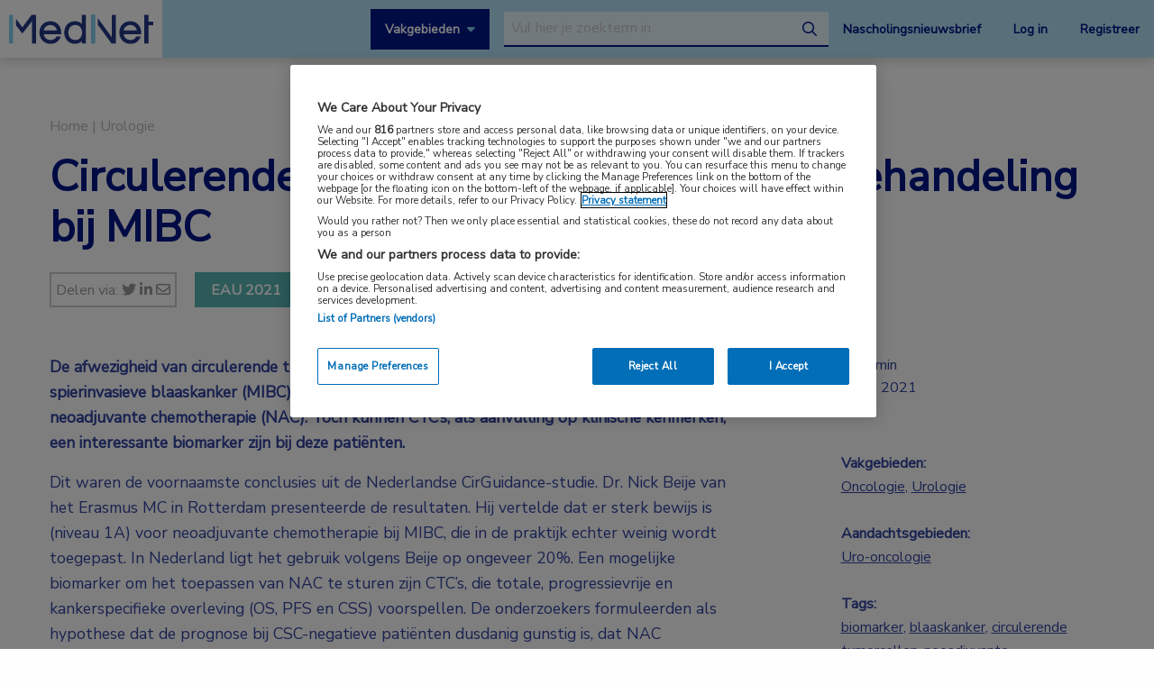

--- FILE ---
content_type: text/html; charset=UTF-8
request_url: https://www.mednet.nl/congres-nieuws/circulerende-tumorcellen-als-driver-van-behandeling-bij-mibc/?pg=3&t=news
body_size: 15756
content:
<!doctype html>
<html class="no-js" lang="nl-NL" >
	<head>
		<meta charset="utf-8" />
		<meta name="viewport" content="width=device-width, initial-scale=1.0" />
		<link rel="shortcut icon" type="image/png" href="https://www.mednet.nl/wp-content/themes/FoundationPress-child/assets/img/favicon.ico">
		<link href="https://fonts.googleapis.com/css?family=Nunito+Sans&display=swap" rel="stylesheet">
		<!-- OneTrust Cookies Consent Notice start for mednet.nl -->
<script src="https://cdn.cookielaw.org/scripttemplates/otSDKStub.js"  type="text/javascript" charset="UTF-8" data-domain-script="07855d1e-fdfa-47c5-ba63-96fd8807dac0" ></script>
<script type="text/javascript">
function OptanonWrapper() { }
</script>
<!-- OneTrust Cookies Consent Notice end for mednet.nl -->

<!-- Ternair Webpush script start for mednet.nl -->
  <script src="https://ods-services.springer-sbm.com/webpush/publicwebpush/TernairWebPushSDK" async=""></script>
  <script>
    window.TernairWebPush = window.TernairWebPush || [];
    TernairWebPush.push(function() {
      TernairWebPush.init({
        webPushId: "wp-a3e5a5b1-fa04-425d-9c78-cf266cb1c748",
        subscribeUrl: "https://ods-services.springer-sbm.com/webhook//webpush/register",
        client: "bsl",
      });
    });
  </script>
<!-- Ternair Webpush script end for mednet.nl -->				 <!-- STRL -->
		 <script src="https://cdn.optimizely.com/js/20887691944.js"></script>
		<!-- Google Tag Manager crossdomain tracking -->
		<script>(function(w,d,s,l,i){w[l]=w[l]||[];w[l].push({'gtm.start':
		new Date().getTime(),event:'gtm.js'});var f=d.getElementsByTagName(s)[0],
		j=d.createElement(s),dl=l!='dataLayer'?'&l='+l:'';j.async=true;j.src=
		'https://www.googletagmanager.com/gtm.js?id='+i+dl;f.parentNode.insertBefore(j,f);
		})(window,document,'script','dataLayer','GTM-MHS62MT');</script>
		<!-- End Google Tag Manager -->
		 <meta name='robots' content='index, follow, max-image-preview:large, max-snippet:-1, max-video-preview:-1' />
	<style>img:is([sizes="auto" i], [sizes^="auto," i]) { contain-intrinsic-size: 3000px 1500px }</style>
	
<!-- Google Tag Manager for WordPress by gtm4wp.com -->
<script data-cfasync="false" data-pagespeed-no-defer>
	var gtm4wp_datalayer_name = "dataLayer";
	var dataLayer = dataLayer || [];
</script>
<!-- End Google Tag Manager for WordPress by gtm4wp.com -->
	<!-- This site is optimized with the Yoast SEO plugin v26.3 - https://yoast.com/wordpress/plugins/seo/ -->
	<title>Circulerende tumorcellen als driver van behandeling bij MIBC | MedNet</title>
	<meta name="description" content="De afwezigheid van circulerende tumorcellen bij patiënten met niet-gemetastaseerde spierinvasieve blaaskanker blijkt geen overtuigende biomarker om af te zien van neoadjuvante chemotherapie (NAC)." />
	<link rel="canonical" href="https://www.mednet.nl/congres-nieuws/circulerende-tumorcellen-als-driver-van-behandeling-bij-mibc/" />
	<meta property="og:locale" content="nl_NL" />
	<meta property="og:type" content="article" />
	<meta property="og:title" content="Circulerende tumorcellen als driver van behandeling bij MIBC | MedNet" />
	<meta property="og:description" content="De afwezigheid van circulerende tumorcellen bij patiënten met niet-gemetastaseerde spierinvasieve blaaskanker blijkt geen overtuigende biomarker om af te zien van neoadjuvante chemotherapie (NAC)." />
	<meta property="og:url" content="https://www.mednet.nl/congres-nieuws/circulerende-tumorcellen-als-driver-van-behandeling-bij-mibc/" />
	<meta property="og:site_name" content="MedNet" />
	<meta property="article:modified_time" content="2021-07-12T14:57:39+00:00" />
	<meta property="og:image" content="https://www.mednet.nl/wp-content/uploads/2021/07/MEDNET-BERICHTBANNER-EAU-07.2021-510-x-304.jpg" />
	<meta property="og:image:width" content="510" />
	<meta property="og:image:height" content="304" />
	<meta property="og:image:type" content="image/jpeg" />
	<meta name="twitter:card" content="summary_large_image" />
	<meta name="twitter:label1" content="Geschatte leestijd" />
	<meta name="twitter:data1" content="2 minuten" />
	<script type="application/ld+json" class="yoast-schema-graph">{"@context":"https://schema.org","@graph":[{"@type":"WebPage","@id":"https://www.mednet.nl/congres-nieuws/circulerende-tumorcellen-als-driver-van-behandeling-bij-mibc/","url":"https://www.mednet.nl/congres-nieuws/circulerende-tumorcellen-als-driver-van-behandeling-bij-mibc/","name":"Circulerende tumorcellen als driver van behandeling bij MIBC | MedNet","isPartOf":{"@id":"https://www.mednet.nl/#website"},"primaryImageOfPage":{"@id":"https://www.mednet.nl/congres-nieuws/circulerende-tumorcellen-als-driver-van-behandeling-bij-mibc/#primaryimage"},"image":{"@id":"https://www.mednet.nl/congres-nieuws/circulerende-tumorcellen-als-driver-van-behandeling-bij-mibc/#primaryimage"},"thumbnailUrl":"https://www.mednet.nl/wp-content/uploads/2021/07/MEDNET-BERICHTBANNER-EAU-07.2021-510-x-304.jpg","datePublished":"2021-07-12T11:27:42+00:00","dateModified":"2021-07-12T14:57:39+00:00","description":"De afwezigheid van circulerende tumorcellen bij patiënten met niet-gemetastaseerde spierinvasieve blaaskanker blijkt geen overtuigende biomarker om af te zien van neoadjuvante chemotherapie (NAC).","breadcrumb":{"@id":"https://www.mednet.nl/congres-nieuws/circulerende-tumorcellen-als-driver-van-behandeling-bij-mibc/#breadcrumb"},"inLanguage":"nl-NL","potentialAction":[{"@type":"ReadAction","target":["https://www.mednet.nl/congres-nieuws/circulerende-tumorcellen-als-driver-van-behandeling-bij-mibc/"]}]},{"@type":"ImageObject","inLanguage":"nl-NL","@id":"https://www.mednet.nl/congres-nieuws/circulerende-tumorcellen-als-driver-van-behandeling-bij-mibc/#primaryimage","url":"https://www.mednet.nl/wp-content/uploads/2021/07/MEDNET-BERICHTBANNER-EAU-07.2021-510-x-304.jpg","contentUrl":"https://www.mednet.nl/wp-content/uploads/2021/07/MEDNET-BERICHTBANNER-EAU-07.2021-510-x-304.jpg","width":510,"height":304,"caption":"EAU 2021"},{"@type":"BreadcrumbList","@id":"https://www.mednet.nl/congres-nieuws/circulerende-tumorcellen-als-driver-van-behandeling-bij-mibc/#breadcrumb","itemListElement":[{"@type":"ListItem","position":1,"name":"Home","item":"https://www.mednet.nl/"},{"@type":"ListItem","position":2,"name":"Circulerende tumorcellen als driver van behandeling bij MIBC"}]},{"@type":"WebSite","@id":"https://www.mednet.nl/#website","url":"https://www.mednet.nl/","name":"MedNet","description":"","potentialAction":[{"@type":"SearchAction","target":{"@type":"EntryPoint","urlTemplate":"https://www.mednet.nl/?s={search_term_string}"},"query-input":{"@type":"PropertyValueSpecification","valueRequired":true,"valueName":"search_term_string"}}],"inLanguage":"nl-NL"}]}</script>
	<!-- / Yoast SEO plugin. -->


<link rel='dns-prefetch' href='//ajax.googleapis.com' />
<link rel='dns-prefetch' href='//kit.fontawesome.com' />
<link rel='stylesheet' id='wp-block-library-css' href='https://www.mednet.nl/wp-includes/css/dist/block-library/style.min.css' type='text/css' media='all' />
<style id='classic-theme-styles-inline-css' type='text/css'>
/*! This file is auto-generated */
.wp-block-button__link{color:#fff;background-color:#32373c;border-radius:9999px;box-shadow:none;text-decoration:none;padding:calc(.667em + 2px) calc(1.333em + 2px);font-size:1.125em}.wp-block-file__button{background:#32373c;color:#fff;text-decoration:none}
</style>
<style id='filebird-block-filebird-gallery-style-inline-css' type='text/css'>
ul.filebird-block-filebird-gallery{margin:auto!important;padding:0!important;width:100%}ul.filebird-block-filebird-gallery.layout-grid{display:grid;grid-gap:20px;align-items:stretch;grid-template-columns:repeat(var(--columns),1fr);justify-items:stretch}ul.filebird-block-filebird-gallery.layout-grid li img{border:1px solid #ccc;box-shadow:2px 2px 6px 0 rgba(0,0,0,.3);height:100%;max-width:100%;-o-object-fit:cover;object-fit:cover;width:100%}ul.filebird-block-filebird-gallery.layout-masonry{-moz-column-count:var(--columns);-moz-column-gap:var(--space);column-gap:var(--space);-moz-column-width:var(--min-width);columns:var(--min-width) var(--columns);display:block;overflow:auto}ul.filebird-block-filebird-gallery.layout-masonry li{margin-bottom:var(--space)}ul.filebird-block-filebird-gallery li{list-style:none}ul.filebird-block-filebird-gallery li figure{height:100%;margin:0;padding:0;position:relative;width:100%}ul.filebird-block-filebird-gallery li figure figcaption{background:linear-gradient(0deg,rgba(0,0,0,.7),rgba(0,0,0,.3) 70%,transparent);bottom:0;box-sizing:border-box;color:#fff;font-size:.8em;margin:0;max-height:100%;overflow:auto;padding:3em .77em .7em;position:absolute;text-align:center;width:100%;z-index:2}ul.filebird-block-filebird-gallery li figure figcaption a{color:inherit}

</style>
<style id='global-styles-inline-css' type='text/css'>
:root{--wp--preset--aspect-ratio--square: 1;--wp--preset--aspect-ratio--4-3: 4/3;--wp--preset--aspect-ratio--3-4: 3/4;--wp--preset--aspect-ratio--3-2: 3/2;--wp--preset--aspect-ratio--2-3: 2/3;--wp--preset--aspect-ratio--16-9: 16/9;--wp--preset--aspect-ratio--9-16: 9/16;--wp--preset--color--black: #000000;--wp--preset--color--cyan-bluish-gray: #abb8c3;--wp--preset--color--white: #ffffff;--wp--preset--color--pale-pink: #f78da7;--wp--preset--color--vivid-red: #cf2e2e;--wp--preset--color--luminous-vivid-orange: #ff6900;--wp--preset--color--luminous-vivid-amber: #fcb900;--wp--preset--color--light-green-cyan: #7bdcb5;--wp--preset--color--vivid-green-cyan: #00d084;--wp--preset--color--pale-cyan-blue: #8ed1fc;--wp--preset--color--vivid-cyan-blue: #0693e3;--wp--preset--color--vivid-purple: #9b51e0;--wp--preset--gradient--vivid-cyan-blue-to-vivid-purple: linear-gradient(135deg,rgba(6,147,227,1) 0%,rgb(155,81,224) 100%);--wp--preset--gradient--light-green-cyan-to-vivid-green-cyan: linear-gradient(135deg,rgb(122,220,180) 0%,rgb(0,208,130) 100%);--wp--preset--gradient--luminous-vivid-amber-to-luminous-vivid-orange: linear-gradient(135deg,rgba(252,185,0,1) 0%,rgba(255,105,0,1) 100%);--wp--preset--gradient--luminous-vivid-orange-to-vivid-red: linear-gradient(135deg,rgba(255,105,0,1) 0%,rgb(207,46,46) 100%);--wp--preset--gradient--very-light-gray-to-cyan-bluish-gray: linear-gradient(135deg,rgb(238,238,238) 0%,rgb(169,184,195) 100%);--wp--preset--gradient--cool-to-warm-spectrum: linear-gradient(135deg,rgb(74,234,220) 0%,rgb(151,120,209) 20%,rgb(207,42,186) 40%,rgb(238,44,130) 60%,rgb(251,105,98) 80%,rgb(254,248,76) 100%);--wp--preset--gradient--blush-light-purple: linear-gradient(135deg,rgb(255,206,236) 0%,rgb(152,150,240) 100%);--wp--preset--gradient--blush-bordeaux: linear-gradient(135deg,rgb(254,205,165) 0%,rgb(254,45,45) 50%,rgb(107,0,62) 100%);--wp--preset--gradient--luminous-dusk: linear-gradient(135deg,rgb(255,203,112) 0%,rgb(199,81,192) 50%,rgb(65,88,208) 100%);--wp--preset--gradient--pale-ocean: linear-gradient(135deg,rgb(255,245,203) 0%,rgb(182,227,212) 50%,rgb(51,167,181) 100%);--wp--preset--gradient--electric-grass: linear-gradient(135deg,rgb(202,248,128) 0%,rgb(113,206,126) 100%);--wp--preset--gradient--midnight: linear-gradient(135deg,rgb(2,3,129) 0%,rgb(40,116,252) 100%);--wp--preset--font-size--small: 13px;--wp--preset--font-size--medium: 20px;--wp--preset--font-size--large: 36px;--wp--preset--font-size--x-large: 42px;--wp--preset--spacing--20: 0.44rem;--wp--preset--spacing--30: 0.67rem;--wp--preset--spacing--40: 1rem;--wp--preset--spacing--50: 1.5rem;--wp--preset--spacing--60: 2.25rem;--wp--preset--spacing--70: 3.38rem;--wp--preset--spacing--80: 5.06rem;--wp--preset--shadow--natural: 6px 6px 9px rgba(0, 0, 0, 0.2);--wp--preset--shadow--deep: 12px 12px 50px rgba(0, 0, 0, 0.4);--wp--preset--shadow--sharp: 6px 6px 0px rgba(0, 0, 0, 0.2);--wp--preset--shadow--outlined: 6px 6px 0px -3px rgba(255, 255, 255, 1), 6px 6px rgba(0, 0, 0, 1);--wp--preset--shadow--crisp: 6px 6px 0px rgba(0, 0, 0, 1);}:where(.is-layout-flex){gap: 0.5em;}:where(.is-layout-grid){gap: 0.5em;}body .is-layout-flex{display: flex;}.is-layout-flex{flex-wrap: wrap;align-items: center;}.is-layout-flex > :is(*, div){margin: 0;}body .is-layout-grid{display: grid;}.is-layout-grid > :is(*, div){margin: 0;}:where(.wp-block-columns.is-layout-flex){gap: 2em;}:where(.wp-block-columns.is-layout-grid){gap: 2em;}:where(.wp-block-post-template.is-layout-flex){gap: 1.25em;}:where(.wp-block-post-template.is-layout-grid){gap: 1.25em;}.has-black-color{color: var(--wp--preset--color--black) !important;}.has-cyan-bluish-gray-color{color: var(--wp--preset--color--cyan-bluish-gray) !important;}.has-white-color{color: var(--wp--preset--color--white) !important;}.has-pale-pink-color{color: var(--wp--preset--color--pale-pink) !important;}.has-vivid-red-color{color: var(--wp--preset--color--vivid-red) !important;}.has-luminous-vivid-orange-color{color: var(--wp--preset--color--luminous-vivid-orange) !important;}.has-luminous-vivid-amber-color{color: var(--wp--preset--color--luminous-vivid-amber) !important;}.has-light-green-cyan-color{color: var(--wp--preset--color--light-green-cyan) !important;}.has-vivid-green-cyan-color{color: var(--wp--preset--color--vivid-green-cyan) !important;}.has-pale-cyan-blue-color{color: var(--wp--preset--color--pale-cyan-blue) !important;}.has-vivid-cyan-blue-color{color: var(--wp--preset--color--vivid-cyan-blue) !important;}.has-vivid-purple-color{color: var(--wp--preset--color--vivid-purple) !important;}.has-black-background-color{background-color: var(--wp--preset--color--black) !important;}.has-cyan-bluish-gray-background-color{background-color: var(--wp--preset--color--cyan-bluish-gray) !important;}.has-white-background-color{background-color: var(--wp--preset--color--white) !important;}.has-pale-pink-background-color{background-color: var(--wp--preset--color--pale-pink) !important;}.has-vivid-red-background-color{background-color: var(--wp--preset--color--vivid-red) !important;}.has-luminous-vivid-orange-background-color{background-color: var(--wp--preset--color--luminous-vivid-orange) !important;}.has-luminous-vivid-amber-background-color{background-color: var(--wp--preset--color--luminous-vivid-amber) !important;}.has-light-green-cyan-background-color{background-color: var(--wp--preset--color--light-green-cyan) !important;}.has-vivid-green-cyan-background-color{background-color: var(--wp--preset--color--vivid-green-cyan) !important;}.has-pale-cyan-blue-background-color{background-color: var(--wp--preset--color--pale-cyan-blue) !important;}.has-vivid-cyan-blue-background-color{background-color: var(--wp--preset--color--vivid-cyan-blue) !important;}.has-vivid-purple-background-color{background-color: var(--wp--preset--color--vivid-purple) !important;}.has-black-border-color{border-color: var(--wp--preset--color--black) !important;}.has-cyan-bluish-gray-border-color{border-color: var(--wp--preset--color--cyan-bluish-gray) !important;}.has-white-border-color{border-color: var(--wp--preset--color--white) !important;}.has-pale-pink-border-color{border-color: var(--wp--preset--color--pale-pink) !important;}.has-vivid-red-border-color{border-color: var(--wp--preset--color--vivid-red) !important;}.has-luminous-vivid-orange-border-color{border-color: var(--wp--preset--color--luminous-vivid-orange) !important;}.has-luminous-vivid-amber-border-color{border-color: var(--wp--preset--color--luminous-vivid-amber) !important;}.has-light-green-cyan-border-color{border-color: var(--wp--preset--color--light-green-cyan) !important;}.has-vivid-green-cyan-border-color{border-color: var(--wp--preset--color--vivid-green-cyan) !important;}.has-pale-cyan-blue-border-color{border-color: var(--wp--preset--color--pale-cyan-blue) !important;}.has-vivid-cyan-blue-border-color{border-color: var(--wp--preset--color--vivid-cyan-blue) !important;}.has-vivid-purple-border-color{border-color: var(--wp--preset--color--vivid-purple) !important;}.has-vivid-cyan-blue-to-vivid-purple-gradient-background{background: var(--wp--preset--gradient--vivid-cyan-blue-to-vivid-purple) !important;}.has-light-green-cyan-to-vivid-green-cyan-gradient-background{background: var(--wp--preset--gradient--light-green-cyan-to-vivid-green-cyan) !important;}.has-luminous-vivid-amber-to-luminous-vivid-orange-gradient-background{background: var(--wp--preset--gradient--luminous-vivid-amber-to-luminous-vivid-orange) !important;}.has-luminous-vivid-orange-to-vivid-red-gradient-background{background: var(--wp--preset--gradient--luminous-vivid-orange-to-vivid-red) !important;}.has-very-light-gray-to-cyan-bluish-gray-gradient-background{background: var(--wp--preset--gradient--very-light-gray-to-cyan-bluish-gray) !important;}.has-cool-to-warm-spectrum-gradient-background{background: var(--wp--preset--gradient--cool-to-warm-spectrum) !important;}.has-blush-light-purple-gradient-background{background: var(--wp--preset--gradient--blush-light-purple) !important;}.has-blush-bordeaux-gradient-background{background: var(--wp--preset--gradient--blush-bordeaux) !important;}.has-luminous-dusk-gradient-background{background: var(--wp--preset--gradient--luminous-dusk) !important;}.has-pale-ocean-gradient-background{background: var(--wp--preset--gradient--pale-ocean) !important;}.has-electric-grass-gradient-background{background: var(--wp--preset--gradient--electric-grass) !important;}.has-midnight-gradient-background{background: var(--wp--preset--gradient--midnight) !important;}.has-small-font-size{font-size: var(--wp--preset--font-size--small) !important;}.has-medium-font-size{font-size: var(--wp--preset--font-size--medium) !important;}.has-large-font-size{font-size: var(--wp--preset--font-size--large) !important;}.has-x-large-font-size{font-size: var(--wp--preset--font-size--x-large) !important;}
:where(.wp-block-post-template.is-layout-flex){gap: 1.25em;}:where(.wp-block-post-template.is-layout-grid){gap: 1.25em;}
:where(.wp-block-columns.is-layout-flex){gap: 2em;}:where(.wp-block-columns.is-layout-grid){gap: 2em;}
:root :where(.wp-block-pullquote){font-size: 1.5em;line-height: 1.6;}
</style>
<link rel='stylesheet' id='main-stylesheet-css' href='https://www.mednet.nl/wp-content/themes/FoundationPress/dist/assets/css/app.css' type='text/css' media='all' />
<link rel='stylesheet' id='searchwp-forms-css' href='https://www.mednet.nl/wp-content/plugins/searchwp/assets/css/frontend/search-forms.min.css' type='text/css' media='all' />
<link rel='stylesheet' id='child-theme-css' href='https://www.mednet.nl/wp-content/themes/FoundationPress-child/assets/css/style.min.css' type='text/css' media='all' />
<script type="text/javascript" src="https://ajax.googleapis.com/ajax/libs/jquery/2.2.4/jquery.min.js" id="jquery-js"></script>
<link rel="https://api.w.org/" href="https://www.mednet.nl/wp-json/" /><link rel="alternate" title="oEmbed (JSON)" type="application/json+oembed" href="https://www.mednet.nl/wp-json/oembed/1.0/embed?url=https%3A%2F%2Fwww.mednet.nl%2Fcongres-nieuws%2Fcirculerende-tumorcellen-als-driver-van-behandeling-bij-mibc%2F" />
<link rel="alternate" title="oEmbed (XML)" type="text/xml+oembed" href="https://www.mednet.nl/wp-json/oembed/1.0/embed?url=https%3A%2F%2Fwww.mednet.nl%2Fcongres-nieuws%2Fcirculerende-tumorcellen-als-driver-van-behandeling-bij-mibc%2F&#038;format=xml" />

<!-- Google Tag Manager for WordPress by gtm4wp.com -->
<!-- GTM Container placement set to footer -->
<script data-cfasync="false" data-pagespeed-no-defer>
	var dataLayer_content = {"pagePostType":"congress","pagePostType2":"single-congress","pagePostAuthor":"Nicoline Kniep"};
	dataLayer.push( dataLayer_content );
</script>
<script data-cfasync="false" data-pagespeed-no-defer>
(function(w,d,s,l,i){w[l]=w[l]||[];w[l].push({'gtm.start':
new Date().getTime(),event:'gtm.js'});var f=d.getElementsByTagName(s)[0],
j=d.createElement(s),dl=l!='dataLayer'?'&l='+l:'';j.async=true;j.src=
'//www.googletagmanager.com/gtm.js?id='+i+dl;f.parentNode.insertBefore(j,f);
})(window,document,'script','dataLayer','GTM-PCK62XR');
</script>
<!-- End Google Tag Manager for WordPress by gtm4wp.com --><script>(()=>{var o=[],i={};["on","off","toggle","show"].forEach((l=>{i[l]=function(){o.push([l,arguments])}})),window.Boxzilla=i,window.boxzilla_queue=o})();</script>			<script type="text/javascript">
		(function () {

				// Run this in an interval (every 0.1s)
				var cnt = 0;
				var consentSetInterval = setInterval(function () {
						cnt += 1;

						// Stop if no consent after 60 seconds.
						if (cnt === 600) {
								clearInterval(consentSetInterval);
						}

						if (document.cookie.split('; ').find(row => row.startsWith('OptanonAlertBoxClosed='))) {

								clearInterval(consentSetInterval);
								var script = document.createElement('script');
								script.src = 'https://securepubads.g.doubleclick.net/tag/js/gpt.js';
								jQuery('head').append(script.outerHTML);
						}

						cnt++;
				}, 100);
		})();
</script>

<!-- Start GPT Tag -->
<script>
		window.googletag = window.googletag || {cmd: []};
		googletag.cmd.push(function() {
				var topbanner = googletag.sizeMapping()
						.addSize([1170, 0], [[1170, 225], [970, 250], [728, 90]])
						.addSize([970, 0], [[970, 250], [728, 90]])
						.addSize([728, 0], [[728, 90]])
						.addSize([0, 0], [])
						.build();

				var topbanner_mobile = googletag.sizeMapping()
						.addSize([768, 0], [])
						.addSize([370, 0], [[320, 100]])
						.build();

				var sidebar = googletag.sizeMapping()
						.addSize([768, 0], [[300, 250], [300, 600]])
						.addSize([300, 0], [])
						.addSize([0, 0], [])
						.build();

				var sidebar_mobile = googletag.sizeMapping()
						.addSize([768, 0], [])
						.addSize([300, 0], [[300, 251], [300, 601]])
						.addSize([0, 0], [])
						.build();

				googletag.defineSlot('/4969/mednet.nl/oncologie', [[1170,225],[728,90],[970,250]], 'div-gpt-ad-topbanner')
						.defineSizeMapping(topbanner)
						.addService(googletag.pubads());

				googletag.defineSlot('/4969/mednet.nl/oncologie', [[320,100]], 'div-gpt-ad-topbanner_mobile')
						.defineSizeMapping(topbanner_mobile)
						.addService(googletag.pubads());

				googletag.defineSlot('/4969/mednet.nl/oncologie', [[300,250],[300,600]], 'div-gpt-ad-sidebar')
						.defineSizeMapping(sidebar)
						.addService(googletag.pubads());

				googletag.defineSlot('/4969/mednet.nl/oncologie', [[300, 251], [300, 601]], 'div-gpt-ad-sidebar_mobile')
						.defineSizeMapping(sidebar_mobile)
						.addService(googletag.pubads());

				googletag.pubads().enableSingleRequest();
				googletag.pubads()
						.setTargeting('Aandachtsgebied', ['uro-oncologie'])
						.setTargeting('Tags', ['biomarker', 'blaaskanker', 'circulerende-tumorcellen', 'neoadjuvante-chemotherapie'])
						.setTargeting('Media', [])
						.setTargeting('BIG', 'no')
						.setTargeting('Pageid', '17917');
				googletag.pubads().collapseEmptyDivs();
				googletag.pubads().setCentering(true);
				googletag.enableServices();

		});
</script>
<!-- End GPT Tag -->
			<script>
				var wpurl   = 'https://www.mednet.nl';
				var ajaxurl = 'https://www.mednet.nl/wp-admin/admin-ajax.php';
				var stylesheet_directory = 'https://www.mednet.nl/wp-content/themes/FoundationPress-child';
				var page = 'urologie';
				var pageid = '17917';
				var big = 'no';
							</script>

			
			<script>
					window.dataLayer = window.dataLayer || [];
					dataLayer.push({
					'content': {
						'contentInfo': {
							'authors': 'Nicoline Kniep',
							'contentId': '17917',
							'publishedAt': '2021-07-12T13:27:42+02:00',
							'title': 'Circulerende tumorcellen als driver van behandeling bij MIBC',
							'sponsor': 'no',
							'sponsorName': '',
							'language': 'nl'
						},
						'tags': {
							'areasOfExpertise': 'Oncologie, Urologie',
							'areasOfFocus': 'Uro-oncologie',
							'tags':'biomarker, blaaskanker, circulerende tumorcellen, neoadjuvante chemotherapie'
					}},
					'page': {
						'pageinfo': {
							'destinationURL': 'https://www.mednet.nl/congres-nieuws/circulerende-tumorcellen-als-driver-van-behandeling-bij-mibc/?pg=3&t=news',
							'fullTextView':   'true',
							'pageName': 'Circulerende tumorcellen als driver van behandeling bij MIBC | MedNet',
							'pageType': 'congress'
						},
						'search':  {
							'query': '',
							'totalHits': '',
							'typeDiscipline': '',
							'typeCategory':''
						}
					},
					'session': {
						'authentication': {
							'loginStatus': 'false',
							'profession': '',
							'subscriberId': '',
							'subscriptions': '',
							'userLoginDetails': 'false'
					}}
			})
			</script>

					<!-- Google Tag Manager -->
			<script>(function(w,d,s,l,i){w[l]=w[l]||[];w[l].push({'gtm.start':
			new Date().getTime(),event:'gtm.js'});var f=d.getElementsByTagName(s)
			[0],
			j=d.createElement(s),dl=l!='dataLayer'?'&l='+l:'';j.async=true;j.src=
			'https://www.googletagmanager.com/gtm.js?id='+i+dl;f.parentNode.
			insertBefore(j,f);
			})(window,document,'script','dataLayer','GTM-PHBXDF2');</script>
			<!-- End Google Tag Manager -->

				</head>

	<body class="wp-singular congress-template-default single single-congress postid-17917 wp-theme-FoundationPress wp-child-theme-FoundationPress-child offcanvas" >
		<!-- header -->
	<div class="opacitylayer"></div>
	<header>
		<a href="https://www.mednet.nl/congres-nieuws/circulerende-tumorcellen-als-driver-van-behandeling-bij-mibc/#main" class="skiplink">Naar hoofdinhoud</a>
		<a href="https://www.mednet.nl/congres-nieuws/circulerende-tumorcellen-als-driver-van-behandeling-bij-mibc/#menu" class="skiplink">Naar menu</a>

		<nav id="menu" aria-label="Main menu">

			<a href="https://www.mednet.nl" class="logo">
				<img src="https://www.mednet.nl/wp-content/uploads/2022/06/logo.svg" alt="MedNet" />
			</a>

			<div class="right">
				<a class="show-specialisms" data-toggle="specialisms">Vakgebieden</a>

				<div id="searchbar" class="searchbar hide-for-small-only">
					<form id="headersearch" action="/zoeken" method="get" aria-haspopup="true">
						<label for="s" style="position: absolute; left: -9999px;">Search through the website</label>
						<input placeholder="Vul hier je zoekterm in" type="text" name="_search" value=""  data-swpengine="default" data-swplive="true" />
						<button type="submit">
							<i class="fa-regular fa-magnifying-glass"></i>
							<span class="screen-reader-text">search</span>
						</button>
					</form>
				</div>

				<div class="hide-for-small-only">
					<a href="https://www.mednet.nl/nascholingsupdate/" class="login" title="Nascholingsnieuwsbrief"><span class="screen-reader-text">Nascholingsnieuwsbrief</span>Nascholingsnieuwsbrief</a>
											<a href="?sso=login" onclick="dataLayer.push({
								'event': 'trackEvent',
								'eventCategory': 'ctaClick',
								'eventAction': 'click',
								'eventLabel': 'Log in'})" class="login">Log in</a>
						<a href="https://www.mednet.nl/registreren/" onclick="dataLayer.push({
								'event': 'trackEvent',
								'eventCategory': 'ctaClick',
								'eventAction': 'click',
								'eventLabel': 'Registreer'})" class="register">Registreer</a>
						<script>
						dataLayer.push({'inloggen': 'false'});
						</script>
											<div data-responsive-toggle="searchbar" data-hide-for="medium">
						<button class="searchtoggle" type="button" data-toggle="searchbar">
							<i class="far fa-search"></i>
							<span class="screen-reader-text">Open zoekbalk</span>
						</button>
					</div>
				</div>

				<div class="show-for-small-only">
					<button class="menutoggle" type="button" data-toggle="mobilemenu">
						<i class="far fa-bars"></i>  Menu
					</button>
				</div>

				<div class="menu show-for-small-only" id="mobilemenu">
					<a href="https://www.mednet.nl/nascholingsupdate/" class="login" title="Nascholingsnieuwsbrief"><span class="screen-reader-text">Nascholingsnieuwsbrief</span>Nascholingsnieuwsbrief</a>
											<a href="?sso=login" onclick="dataLayer.push({
								'event': 'trackEvent',
								'eventCategory': 'ctaClick',
								'eventAction': 'click',
								'eventLabel': 'Log in'})" class="">Log in</a>
						<a href="https://www.mednet.nl/registreren/" onclick="dataLayer.push({
								'event': 'trackEvent',
								'eventCategory': 'ctaClick',
								'eventAction': 'click',
								'eventLabel': 'Registreer'})" class="register">Registreer</a>
						
					<a class="togglesearch">
						Zoeken					</a>
				</div>

			</div>

		</nav>
		<script type="text/javascript">
				$(document).ready(function(){
					$(".bluebox a").click(function(event) {
							var blueboxtext = $(this).text();
							window.dataLayer = window.dataLayer || [];
							dataLayer.push({
								'event': 'trackEvent',
								'eventCategory': 'ctaClick',
								'eventAction': 'click',
								'eventLabel': blueboxtext
							});
					});
				});

        $(document).ready(function(){
          $("a.ctaLink").click(function(event) {
							var ctatext = $(this).text();
              window.dataLayer = window.dataLayer || [];
              dataLayer.push({
                'event': 'trackEvent',
                'eventCategory': 'ctaClick',
                'eventAction': 'click',
                'eventLabel': ctatext
              });
          });
        });

		</script>
		<div class="specialisms-dropdown is-hidden" data-toggler="is-hidden" id="specialisms">
			<div class="row">
				<div class="column large-12 medium-12 small-12">
					<ul>
						<li><a href="https://www.mednet.nl/vakgebied/cardiologie">Cardiologie</a></li><li><a href="https://www.mednet.nl/vakgebied/covid-19/">Coronavirus (COVID-19)</a></li><li><a href="https://www.mednet.nl/vakgebied/dermatologie/">Dermatologie</a></li><li><a href="https://www.mednet.nl/vakgebied/endocrinologie/">Endocrinologie</a></li><li><a href="https://www.mednet.nl/vakgebied/farmacie/">Farmacie</a></li><li><a href="https://www.mednet.nl/vakgebied/gastro-enterologie/">Gastro-enterologie</a></li><li><a href="https://www.mednet.nl/vakgebied/heelkunde/">Heelkunde</a></li></ul><ul><li><a href="https://www.mednet.nl/vakgebied/hematologie">Hematologie</a></li><li><a href="https://www.mednet.nl/vakgebied/huisartsgeneeskunde/">Huisartsgeneeskunde</a></li><li><a href="https://www.mednet.nl/vakgebied/infectieziekten/">Infectieziekten</a></li><li><a href="https://www.mednet.nl/vakgebied/kindergeneeskunde/">Kindergeneeskunde</a></li><li><a href="https://www.mednet.nl/vakgebied/longziekten/">Longziekten</a></li><li><a href="https://www.mednet.nl/vakgebied/nefrologie/">Nefrologie</a></li><li><a href="https://www.mednet.nl/vakgebied/neurologie/">Neurologie</a></li></ul><ul><li><a href="https://www.mednet.nl/vakgebied/oncologie/">Oncologie</a></li><li><a href="https://www.mednet.nl/vakgebied/oogheelkunde/">Oogheelkunde</a></li><li><a href="https://www.mednet.nl/vakgebied/overig/">Overig</a></li><li><a href="https://www.mednet.nl/vakgebied/reumatologie/">Reumatologie</a></li><li><a href="https://www.mednet.nl/vakgebied/urologie/">Urologie</a></li><li><a href="https://www.mednet.nl/vakgebied/voeding/">Voeding</a></li>					</ul>
				</div>
			</div>
		</div>
	</header>
	<!-- end:header -->

  <main id="main">

    		<div class="dfp-ad header">
			<div class="row">
				<div class="column large-12 medium-12 small-12">
					<div class="ad">
						<!-- GPT AdSlot 1 for Ad unit 'mednet.nl/homepage' ### Size: [[1170,225],[728,90],[970,250]] -->
						<div id='div-gpt-ad-topbanner'>
							<script>
								googletag.cmd.push(function() { googletag.display('div-gpt-ad-topbanner'); });
							</script>
						</div>
						<!-- End AdSlot 1 -->

						<!-- GPT AdSlot 2 for Ad unit 'mednet.nl/homepage' ### Size: [[320,100]] -->
						<div id='div-gpt-ad-topbanner_mobile'>
							<script>
								googletag.cmd.push(function() { googletag.display('div-gpt-ad-topbanner_mobile'); });
							</script>
						</div>
						<!-- End AdSlot 2 -->
					</div>
				</div>
			</div>
		</div>
		
          <script>
      dataLayer.push({'sponsor': 'Nee'});
      </script>

      <div class="row">
        <div class="column large-12 medium-12 small-12">
          <div class="breadcrumbs" typeof="BreadcrumbList" vocab="https://schema.org/">
            <!-- Breadcrumb NavXT 7.4.1 -->
<span property="itemListElement" typeof="ListItem"><a property="item" typeof="WebPage" title="Go to MedNet." href="https://www.mednet.nl" class="home" ><span property="name">Home</span></a><meta property="position" content="1"></span><span class="divider"> | </span><span class="post post-congress current-item">Circulerende tumorcellen als driver van behandeling bij MIBC</span><span property="itermListElement" typeof="ListItem"><a property="item" typeof="WebPage" href="https://www.mednet.nl/vakgebied/urologie/">Urologie</a></span>          </div>
          <h1>Circulerende tumorcellen als driver van behandeling bij MIBC</h1>
          	<div class="socialshare">
		<span>Delen via: </span>
					<a aria-label="Delen via Twitter" onclick="dataLayer.push({
					'event': 'trackEvent',
					'eventCategory': 'ctaClick',
					'eventAction': 'click',
					'eventLabel': 'Delen via Twitter'})"  href="http://twitter.com/intent/tweet?text=Circulerende tumorcellen als driver van behandeling bij MIBC&url=https://www.mednet.nl/congres-nieuws/circulerende-tumorcellen-als-driver-van-behandeling-bij-mibc/?pg=3&t=news" onClick="__gaTracker('send', 'social', 'twitter', 'share', 'https://www.mednet.nl/congres-nieuws/circulerende-tumorcellen-als-driver-van-behandeling-bij-mibc/?pg=3&t=news');" target="_blank"><i data-tooltip title="Delen via Twitter" data-position="top" data-alignment="center" class="fab fa-twitter"></i></a>
						<a aria-label="Delen via LinkedIn" onclick="dataLayer.push({
					'event': 'trackEvent',
					'eventCategory': 'ctaClick',
					'eventAction': 'click',
					'eventLabel': 'Delen via LinkedIn'})" href="http://www.linkedin.com/shareArticle?url=https://www.mednet.nl/congres-nieuws/circulerende-tumorcellen-als-driver-van-behandeling-bij-mibc/?pg=3&t=news" onClick="__gaTracker('send', 'social', 'linkedin', 'share', 'https://www.mednet.nl/congres-nieuws/circulerende-tumorcellen-als-driver-van-behandeling-bij-mibc/?pg=3&t=news');" target="_blank"><i data-tooltip title="Delen via LinkedIn" data-position="top" data-alignment="center" class="fab fa-linkedin-in"></i></a>
						<a aria-label="Delen via Email" onclick="dataLayer.push({
					'event': 'trackEvent',
					'eventCategory': 'ctaClick',
					'eventAction': 'click',
					'eventLabel': 'Delen via Email'})" href="mailto:?subject=Circulerende tumorcellen als driver van behandeling bij MIBC!&body=https://www.mednet.nl/congres-nieuws/circulerende-tumorcellen-als-driver-van-behandeling-bij-mibc/" onClick="__gaTracker('send', 'social', 'email-share', 'share', 'https://www.mednet.nl/congres-nieuws/circulerende-tumorcellen-als-driver-van-behandeling-bij-mibc/?pg=3&t=news');" ><i data-tooltip title="Delen via Mail" data-position="top" data-alignment="center" class="far fa-envelope"></i></a>
						<a aria-label="Delen via Whatsapp" onclick="dataLayer.push({
					'event': 'trackEvent',
					'eventCategory': 'ctaClick',
					'eventAction': 'click',
					'eventLabel': 'Delen via Whatsapp'})" class="show-for-small-only" href="whatsapp://send?text=https://www.mednet.nl/congres-nieuws/circulerende-tumorcellen-als-driver-van-behandeling-bij-mibc/?pg=3&t=news" data-action="share/whatsapp/share" onClick="__gaTracker('send', 'social', 'whatsapp', 'share', 'https://www.mednet.nl/congres-nieuws/circulerende-tumorcellen-als-driver-van-behandeling-bij-mibc/?pg=3&t=news');" ><i data-tooltip title="Delen via WhatsApp" data-position="top" data-alignment="center" class="fab fa-whatsapp"></i></a>
				</div>
	          <a href="https://www.mednet.nl/congressen/eau-2021/#congresnieuws" class="sponsoredby" onclick="dataLayer.push({
                  'event': 'trackEvent',
                  'eventCategory': 'ctaClick',
                  'eventAction': 'click',
                  'eventLabel': 'EAU 2021'})"><strong>EAU 2021</strong></a>        </div>
      </div>

      <div class="flex-holder">
        <div class="column-one">

          <div class="text">
                        <p><strong>De afwezigheid van circulerende tumorcellen (CTC’s) bij patiënten met niet-gemetastaseerde spierinvasieve blaaskanker (MIBC) is geen overtuigende biomarker gebleken om af te zien van neoadjuvante chemotherapie (NAC). Toch kunnen CTC’s, als aanvulling op klinische kenmerken, een interessante biomarker zijn bij deze patiënten.</strong></p>
<p>Dit waren de voornaamste conclusies uit de Nederlandse CirGuidance-studie. Dr. Nick Beije van het Erasmus MC in Rotterdam presenteerde de resultaten. Hij vertelde dat er sterk bewijs is (niveau 1A) voor neoadjuvante chemotherapie bij MIBC, die in de praktijk echter weinig wordt toegepast. In Nederland ligt het gebruik volgens Beije op ongeveer 20%. Een mogelijke biomarker om het toepassen van NAC te sturen zijn CTC’s, die totale, progressievrije en kankerspecifieke overleving (OS, PFS en CSS) voorspellen. De onderzoekers formuleerden als hypothese dat de prognose bij CSC-negatieve patiënten dusdanig gunstig is, dat NAC achterwege kan blijven.</p>
<p>Deelnemers hadden MIBC-stadium T2-T4aN0-N1M0 en waren voldoende fit voor radicale cystectomie. CTC-negatieve deelnemers ondergingen deze ingreep zonder NAC; CTC-positieve patiënten kregen het advies eerst NAC te ondergaan. Het primaire eindpunt was de OS na 2 jaar in de CTC-negatieve groep. Het vooraf opgestelde criterium voor succes was een OS van minimaal 75% in deze groep.</p>
<p>Van 315 gescreende patiënten werden 273 geïncludeerd. CTC’s waren afwezig bij 203 deelnemers. Overleving na 2 jaar bij CTC-negatieve patiënten was 69,5% (95%-BI 62,6-75,5), waarmee de trial dus negatief was. Bij CTC-positieve patiënten was de OS 58,2% (95%-BI 45,5-68,9). In deze groep was de kankergerelateerde mortaliteit hoger (HR 1,61; 95%-BI 1,05-2,45; p = 0,03), evenals het risico op een relaps (HR 1,87; 95%-BI 1,28-2,73; p = 0,001). De overleving bij CTC-positieve patiënten die NAC krijgen, leek verhoogd. Beije concludeerde: “Hoewel de studieresultaten negatief waren, zijn CTC’s mogelijk toch een interessante biomarker in aanvulling op klinische kenmerken.”</p>
<div class="bluebox">Lees ook: <a href="https://www.mednet.nl/nieuws/neoadjuvant-nivolumab-plus-chemo-verbetert-pcr-bij-resectabel-nsclc/" target="_blank" rel="noopener">Neoadjuvant nivolumab plus chemo verbetert pCR bij resectabel NSCLC</a></p>
<p></div>
<p><strong>Bron:</strong></p>
<ol>
<li><em>Beije N, et al. Circulating tumor cell-driven use of neoadjuvant chemotherapy in patients with muscle-invasive bladder cancer: final results of the CirGuidance study. EAU 2021 virtual, game changing session 3.</em></li>
</ol>

          </div>

        </div>
        <div class="column-two">
        <script type="text/javascript">
          function datalayerFavorite(obj) {
            if ($(obj).hasClass("my_favorite")) {
              dataLayer.push({
                  'event': 'trackEvent',
                  'eventCategory': 'contentUnsave',
                  'eventAction': 'congress',
                  'eventLabel': 'Circulerende tumorcellen als driver van behandeling bij MIBC'
              });
            }
            if ($(obj).hasClass("not_my_favorite")) {
              dataLayer.push({
                  'event': 'trackEvent',
                  'eventCategory': 'contentSave',
                  'eventAction': 'congress',
                  'eventLabel': 'Circulerende tumorcellen als driver van behandeling bij MIBC'
              });
            }
          }
        </script>
          <div class="metadata">
            <ul>
            <li><i class="fas fa-clock"></i> 2 min</li><li><i class="fas fa-calendar-alt"></i> jul 2021</li></ul><br/><strong>Vakgebieden:</strong><br/><a href="https://www.mednet.nl/vakgebied/oncologie/" onclick="dataLayer.push({
                      'event': 'trackEvent',
                      'eventCategory': 'ctaClick',
                      'eventAction': 'click',
                      'eventLabel': 'Oncologie'})">Oncologie</a>, <a href="https://www.mednet.nl/vakgebied/urologie/" onclick="dataLayer.push({
                      'event': 'trackEvent',
                      'eventCategory': 'ctaClick',
                      'eventAction': 'click',
                      'eventLabel': 'Urologie'})">Urologie</a><br/><br/><strong>Aandachtsgebieden:</strong><br/><a href="https://www.mednet.nl/aandachtsgebied/uro-oncologie/" onclick="dataLayer.push({
                      'event': 'trackEvent',
                      'eventCategory': 'ctaClick',
                      'eventAction': 'click',
                      'eventLabel': 'Uro-oncologie'})">Uro-oncologie</a><br/><br/><strong>Tags:</strong><br/><a href="https://www.mednet.nl/tag/biomarker/" onclick="dataLayer.push({
                      'event': 'trackEvent',
                      'eventCategory': 'ctaClick',
                      'eventAction': 'click',
                      'eventLabel': 'biomarker'})">biomarker</a>, <a href="https://www.mednet.nl/tag/blaaskanker/" onclick="dataLayer.push({
                      'event': 'trackEvent',
                      'eventCategory': 'ctaClick',
                      'eventAction': 'click',
                      'eventLabel': 'blaaskanker'})">blaaskanker</a>, <a href="https://www.mednet.nl/tag/circulerende-tumorcellen/" onclick="dataLayer.push({
                      'event': 'trackEvent',
                      'eventCategory': 'ctaClick',
                      'eventAction': 'click',
                      'eventLabel': 'circulerende tumorcellen'})">circulerende tumorcellen</a>, <a href="https://www.mednet.nl/tag/neoadjuvante-chemotherapie/" onclick="dataLayer.push({
                      'event': 'trackEvent',
                      'eventCategory': 'ctaClick',
                      'eventAction': 'click',
                      'eventLabel': 'neoadjuvante chemotherapie'})">neoadjuvante chemotherapie</a>          </div>

        </div>
        <div class="column-three">

          		<div class="dfp-ad">
			<div class="ad">
				<!-- GPT AdSlot 3 for Ad unit 'mednet.nl/homepage' ### Size: [[300,250],[300,600]] -->
				<div id='div-gpt-ad-sidebar'>
					<script>
						googletag.cmd.push(function() { googletag.display('div-gpt-ad-sidebar'); });
					</script>
				</div>
				<!-- End AdSlot 3 -->
				<!-- GPT AdSlot 4 for Ad unit 'mednet.nl/homepage' ### Size: [[300,250]] -->
				<div id='div-gpt-ad-sidebar_mobile'>
					<script>
						googletag.cmd.push(function() { googletag.display('div-gpt-ad-sidebar_mobile'); });
					</script>
				</div>
				<!-- End AdSlot 4 -->
			</div>
		</div>
		
        </div>
      </div>
      
    <!-- specialism-tabs- -->
<div class="section specialism-tabs" id="blok-1">
  <div class="row">
	<div class="column large-12 medium-12 small-12">
	  <h2>Compleet MedNet aanbod voor  <span>Urologie</span></h2>

	  <ul class="tabs" data-tabs id="specialism-tabs" data-deep-link="true" data-update-history="true" data-deep-link-smudge="true"  data-deep-link-smudge-offset="true">
		<li class="tabs-title  "><a href="#news" data-tabs-target="news"  aria-selected="true"><div class="icon" style="background-image:url(https://www.mednet.nl/wp-content/themes/FoundationPress-child/assets/img/iconen_icon-nieuwsbrief.svg)" alt="Nieuws"></div> Nieuws</a></li>
		<li class="tabs-title"><a data-tabs-target="webcast" href="#webcast"><div class="icon" style="background-image:url(https://www.mednet.nl/wp-content/themes/FoundationPress-child/assets/img/iconen_icon-live-webcast.svg)" alt="Webcasts"></div> Webcasts</a></li>
		<li class="tabs-title"><a data-tabs-target="e-learning" href="#e-learning"><div class="icon" style="background-image:url(https://www.mednet.nl/wp-content/themes/FoundationPress-child/assets/img/iconen_icon-e-learning.svg)" alt="E-learnings"></div> E-learnings</a></li>
		<li class="tabs-title"><a data-tabs-target="meeting" href="#meeting"><div class="icon" style="background-image:url(https://www.mednet.nl/wp-content/themes/FoundationPress-child/assets/img/iconen_icon-bijeenkomst.svg)" alt="Bijeenkomsten"></div> Bijeenkomsten</a></li>
		<li class="tabs-title is-active"><a data-tabs-target="congresnieuws" href="#congresnieuws"><div class="icon" style="background-image:url(https://www.mednet.nl/wp-content/themes/FoundationPress-child/assets/img/iconen_icon-nieuwsbrief.svg)" alt="Congresnieuws"></div> Congresnieuws</a></li>
		<li class="tabs-title"><a data-tabs-target="podcasts" href="#podcasts"><div class="icon" style="background-image:url(https://www.mednet.nl/wp-content/themes/FoundationPress-child/assets/img/iconen_icon-podcast.svg)" alt="Podcasts"></div> Podcasts</a></li>
		<li class="tabs-title"><a data-tabs-target="newspaper" href="#newspaper"><div class="icon" style="background-image:url(https://www.mednet.nl/wp-content/themes/FoundationPress-child/assets/img/icon-digitale-krant.svg)" alt="Digitale krant"></div> Digitale krant</a></li>
		<li class="tabs-title"><a data-tabs-target="partnernews" href="#partnernews"><div class="icon" style="background-image:url(https://www.mednet.nl/wp-content/themes/FoundationPress-child/assets/img/icon-digitale-krant.svg)" alt="Partnernieuws"></div> Partnernieuws</a></li>
						  <li class="tabs-title"><a data-tabs-target="vacatures" href="#vacatures"><div class="icon" style="background-image:url(https://www.mednet.nl/wp-content/themes/FoundationPress-child/assets/img/iconen_icon-nieuwsbrief.svg)" alt="Vacatures"></div>  Vacatures</a></li>
						
	  </ul>
	</div>
  </div>


  <div class="tabs-content" data-tabs-content="specialism-tabs">
	<div class="tabs-panel  " id="news">

	  <div class="row expanded large-up-3 medium-up-2 small-up-1 items">
		<div class="column column-block">
	<div class="grid-card-news">
		<div class="image" style="background-image:url(https://www.mednet.nl/wp-content/uploads/2025/05/injectie_online.jpg)">
				</div>
		<div class="content">
			<h3>
				TNF-remmer lijkt geen effect op overleving te hebben bij patiënten met RA en kanker			</h3>
			<div class="text">
				<p>
					mei 2025 |  Longoncologie, Maag-darm-leveroncologie, RA, Uro-oncologie				</p>
			</div>
		</div>
		<a  href="https://www.mednet.nl/nieuws/tnf-remmer-lijkt-geen-effect-op-overleving-te-hebben-bij-patienten-met-ra-en-kanker/" class="link">
			<span class="screen-reader-text">
				Lees meer over TNF-remmer lijkt geen effect op overleving te hebben bij patiënten met RA en kanker			</span>
		</a>
	</div>
</div>
<div class="column column-block">
	<div class="grid-card-news">
		<div class="image" style="background-image:url(https://www.mednet.nl/wp-content/uploads/2023/07/Chirurgie-operatie_1.jpg)">
				</div>
		<div class="content">
			<h3>
				Eerste succesvol getransplanteerde blaas is een feit			</h3>
			<div class="text">
				<p>
					mei 2025 |  Niertransplantatie				</p>
			</div>
		</div>
		<a  href="https://www.mednet.nl/nieuws/eerste-succesvol-getransplanteerde-blaas-is-een-feit/" class="link">
			<span class="screen-reader-text">
				Lees meer over Eerste succesvol getransplanteerde blaas is een feit			</span>
		</a>
	</div>
</div>
<div class="column column-block">
	<div class="grid-card-news">
		<div class="image" style="background-image:url(https://www.mednet.nl/wp-content/uploads/2025/03/Onco-2-kader-8.png)">
				</div>
		<div class="content">
			<h3>
				PENK-methylering als urinebiomarker voor blaaskanker			</h3>
			<div class="text">
				<p>
					mei 2025 |  Uro-oncologie				</p>
			</div>
		</div>
		<a  href="https://www.mednet.nl/nieuws/penk-methylering-als-urinebiomarker-voor-blaaskanker/" class="link">
			<span class="screen-reader-text">
				Lees meer over PENK-methylering als urinebiomarker voor blaaskanker			</span>
		</a>
	</div>
</div>
<div class="column column-block">
	<div class="grid-card-news">
		<div class="image" style="background-image:url(https://www.mednet.nl/wp-content/uploads/2023/10/SHC_MN_BIJ_Chronische-nierschade_771-x-460.jpg)">
				</div>
		<div class="content">
			<h3>
				AI voorspelt afname nierfunctie bij kankerbehandeling			</h3>
			<div class="text">
				<p>
					mei 2025 |  Uro-oncologie				</p>
			</div>
		</div>
		<a  href="https://www.mednet.nl/nieuws/ai-voorspelt-afname-nierfunctie-bij-kankerbehandeling/" class="link">
			<span class="screen-reader-text">
				Lees meer over AI voorspelt afname nierfunctie bij kankerbehandeling			</span>
		</a>
	</div>
</div>
<div class="column column-block">
	<div class="grid-card-news">
		<div class="image" style="background-image:url(https://www.mednet.nl/wp-content/uploads/2021/08/Nederland_1.jpg)">
				</div>
		<div class="content">
			<h3>
				KNMG en Federatie Medisch Specialisten stappen uit adviesraad ZorgkaartNederland			</h3>
			<div class="text">
				<p>
					apr 2025				</p>
			</div>
		</div>
		<a  href="https://www.mednet.nl/nieuws/knmg-en-federatie-medisch-specialisten-stappen-uit-adviesraad-zorgkaartnederland/" class="link">
			<span class="screen-reader-text">
				Lees meer over KNMG en Federatie Medisch Specialisten stappen uit adviesraad ZorgkaartNederland			</span>
		</a>
	</div>
</div>
<div class="column column-block">
	<div class="grid-card-news">
		<div class="image" style="background-image:url(https://www.mednet.nl/wp-content/uploads/2025/03/Onco-2-zuiverloon.png)">
				</div>
		<div class="content">
			<h3>
				Behandeling niet-spierinvasief blaascarcinoom gepersonaliseerd met kunstmatige intelligentie en organoïden			</h3>
			<div class="text">
				<p>
					mrt 2025 |  Uro-oncologie				</p>
			</div>
		</div>
		<a  href="https://www.mednet.nl/nieuws/behandeling-niet-spierinvasief-blaascarcinoom-gepersonaliseerd-met-kunstmatige-intelligentie-en-organoiden/" class="link">
			<span class="screen-reader-text">
				Lees meer over Behandeling niet-spierinvasief blaascarcinoom gepersonaliseerd met kunstmatige intelligentie en organoïden			</span>
		</a>
	</div>
</div>
	  </div>
	  <div class="pagination-row row">
		<div class="column large-12 medium-12 small-12">
		  <div class="pagination-centered"><ul class='pagination'>
	<li><a class="prev page-numbers" href="https://www.mednet.nl/congres-nieuws/circulerende-tumorcellen-als-driver-van-behandeling-bij-mibc/?pg=2&#038;t=news#news">&laquo;</a></li>
	<li><a class="page-numbers" href="https://www.mednet.nl/congres-nieuws/circulerende-tumorcellen-als-driver-van-behandeling-bij-mibc/?pg=1&#038;t=news#news">1</a></li>
	<li><a class="page-numbers" href="https://www.mednet.nl/congres-nieuws/circulerende-tumorcellen-als-driver-van-behandeling-bij-mibc/?pg=2&#038;t=news#news">2</a></li>
	<li><span aria-current="page" class="page-numbers current">3</span></li>
	<li><a class="page-numbers" href="https://www.mednet.nl/congres-nieuws/circulerende-tumorcellen-als-driver-van-behandeling-bij-mibc/?pg=4&#038;t=news#news">4</a></li>
	<li><a class="page-numbers" href="https://www.mednet.nl/congres-nieuws/circulerende-tumorcellen-als-driver-van-behandeling-bij-mibc/?pg=5&#038;t=news#news">5</a></li>
	<li><a class="page-numbers" href="https://www.mednet.nl/congres-nieuws/circulerende-tumorcellen-als-driver-van-behandeling-bij-mibc/?pg=6&#038;t=news#news">6</a></li>
	<li><a class="page-numbers" href="https://www.mednet.nl/congres-nieuws/circulerende-tumorcellen-als-driver-van-behandeling-bij-mibc/?pg=7&#038;t=news#news">7</a></li>
	<li><a class="page-numbers" href="https://www.mednet.nl/congres-nieuws/circulerende-tumorcellen-als-driver-van-behandeling-bij-mibc/?pg=8&#038;t=news#news">8</a></li>
	<li><span class="page-numbers dots">&hellip;</span></li>
	<li><a class="page-numbers" href="https://www.mednet.nl/congres-nieuws/circulerende-tumorcellen-als-driver-van-behandeling-bij-mibc/?pg=29&#038;t=news#news">29</a></li>
	<li><a class="next page-numbers" href="https://www.mednet.nl/congres-nieuws/circulerende-tumorcellen-als-driver-van-behandeling-bij-mibc/?pg=4&#038;t=news#news">&raquo;</a></li>
</ul>
</div><!--// end .pagination -->		</div>
	  </div>
	</div>
	<div class="tabs-panel" id="webcast">

	  <div class="row expanded large-up-3 large-up-2 small-up-1 items">
		<div class="column column-block">
  <div class="grid-card-webcast">
    <div class="image" style="background-image:url(https://www.mednet.nl/wp-content/uploads/2025/05/SHC_OD_Postaatkanker__771x460.jpg)">
          </div>
    <div class="content">
      <h3>
        Cardiovasculair Risico bij Prostaatkanker      </h3>
      <div class="text">
        <p>
          25 sep 2025 | Uro-oncologie        </p>
      </div>
    </div>
    <a  href="https://www.mednet.nl/webcast/cardiovasculair-risico-bij-prostaatkanker/" class="link">
      <span class="screen-reader-text">
        Lees meer over Cardiovasculair Risico bij Prostaatkanker      </span>
    </a>
  </div>
</div>
<div class="column column-block">
  <div class="grid-card-webcast">
    <div class="image" style="background-image:url(https://www.mednet.nl/wp-content/uploads/2024/11/SHC_OD_Postaatkanker_771x460.jpg)">
          </div>
    <div class="content">
      <h3>
        Multidisciplinaire behandeling van N1M0 prostaatkanker      </h3>
      <div class="text">
        <p>
          17 mrt 2025 om 20:00 | Chirurgie, Radiotherapie, Uro-oncologie        </p>
      </div>
    </div>
    <a  href="https://www.mednet.nl/webcast/multidisciplinaire-behandeling-van-n1m0-prostaatkanker/" class="link">
      <span class="screen-reader-text">
        Lees meer over Multidisciplinaire behandeling van N1M0 prostaatkanker      </span>
    </a>
  </div>
</div>
<div class="column column-block">
  <div class="grid-card-webcast">
    <div class="image" style="background-image:url(https://www.mednet.nl/wp-content/uploads/2023/10/SHC_MN_BIJ_Chronische-nierschade_771-x-460.jpg)">
          </div>
    <div class="content">
      <h3>
        Chronische nierschade en complexe nierstenen: het perspectief van de nefroloog en de uroloog      </h3>
      <div class="text">
        <p>
          15 jan 2025        </p>
      </div>
    </div>
    <a  href="https://www.mednet.nl/webcast/chronische-nierschade-complexe-nierstenen/" class="link">
      <span class="screen-reader-text">
        Lees meer over Chronische nierschade en complexe nierstenen: het perspectief van de nefroloog en de uroloog      </span>
    </a>
  </div>
</div>
<div class="column column-block">
  <div class="grid-card-webcast">
    <div class="image" style="background-image:url(https://www.mednet.nl/wp-content/uploads/2024/06/webbeeld-opioidegebruik-2e-lijn.png)">
          </div>
    <div class="content">
      <h3>
        Opioïden in de 2e lijn: Sleutels tot effectieve bestrijding van maligne pijn      </h3>
      <div class="text">
        <p>
          10 sep 2024 om 20:00        </p>
      </div>
    </div>
    <a  href="https://www.mednet.nl/webcast/opioiden-in-de-2e-lijn-sleutels-tot-effectieve-bestrijding-van-maligne-pijn/" class="link">
      <span class="screen-reader-text">
        Lees meer over Opioïden in de 2e lijn: Sleutels tot effectieve bestrijding van maligne pijn      </span>
    </a>
  </div>
</div>
<div class="column column-block">
  <div class="grid-card-webcast">
    <div class="image" style="background-image:url(https://www.mednet.nl/wp-content/uploads/2021/11/SHC_MN_LIV_Recidiverende-nierstenen_771x460-web.jpg)">
          </div>
    <div class="content">
      <h3>
        Recidiverende nierstenen: diagnostiek en behandeling vereist een multidisciplinaire aanpak!      </h3>
      <div class="text">
        <p>
          14 mrt 2023        </p>
      </div>
    </div>
    <a  href="https://www.mednet.nl/webcast/recidiverende-nierstenen-uroloog-of-nefroloog-wie-neemt-de-leiding/" class="link">
      <span class="screen-reader-text">
        Lees meer over Recidiverende nierstenen: diagnostiek en behandeling vereist een multidisciplinaire aanpak!      </span>
    </a>
  </div>
</div>
<div class="column column-block">
  <div class="grid-card-webcast">
    <div class="image" style="background-image:url(https://www.mednet.nl/wp-content/uploads/2022/01/deblaashuilt.jpg)">
          </div>
    <div class="content">
      <h3>
        De blaas huilt; wat is er loos? Over het herkennen van en handelen bij blaaspijnsyndroom / interstitiële cystitis      </h3>
      <div class="text">
        <p>
          14 mrt 2022 om 20:00        </p>
      </div>
    </div>
    <a  href="https://www.mednet.nl/webcast/de-blaas-huilt-wat-is-er-loos-over-het-herkennen-van-en-handelen-bij-blaaspijnsyndroom-interstitiele-cystitis/" class="link">
      <span class="screen-reader-text">
        Lees meer over De blaas huilt; wat is er loos? Over het herkennen van en handelen bij blaaspijnsyndroom / interstitiële cystitis      </span>
    </a>
  </div>
</div>
<div class="column column-block">
  <div class="grid-card-webcast">
    <div class="image" style="background-image:url(https://www.mednet.nl/wp-content/uploads/2021/02/BPS_dame-op-rots_771x460px.jpg)">
          </div>
    <div class="content">
      <h3>
        Blaaspijnsyndroom de baas      </h3>
      <div class="text">
        <p>
          18 mei 2021 om 20:00        </p>
      </div>
    </div>
    <a  href="https://www.mednet.nl/webcast/blaaspijnsyndroom/" class="link">
      <span class="screen-reader-text">
        Lees meer over Blaaspijnsyndroom de baas      </span>
    </a>
  </div>
</div>
<div class="column column-block">
  <div class="grid-card-webcast">
    <div class="image" style="background-image:url(https://www.mednet.nl/wp-content/uploads/2020/08/compres.site-beeld.jpg)">
          </div>
    <div class="content">
      <h3>
        Een mCRPC-patiënt aan het woord      </h3>
      <div class="text">
        <p>
          14 aug 2020        </p>
      </div>
    </div>
    <a  href="https://www.mednet.nl/webcast/de-mcrpc-patient-aan-het-woord/" class="link">
      <span class="screen-reader-text">
        Lees meer over Een mCRPC-patiënt aan het woord      </span>
    </a>
  </div>
</div>
<div class="column column-block">
  <div class="grid-card-webcast">
    <div class="image" style="background-image:url(https://www.mednet.nl/wp-content/uploads/2020/03/beeld_zondertekst.jpg)">
          </div>
    <div class="content">
      <h3>
        Kijk op radium-223 documentairereeks      </h3>
      <div class="text">
        <p>
          23 mrt 2020        </p>
      </div>
    </div>
    <a  href="https://www.mednet.nl/webcast/radium/" class="link">
      <span class="screen-reader-text">
        Lees meer over Kijk op radium-223 documentairereeks      </span>
    </a>
  </div>
</div>
	  </div>
	  <div class="pagination-row row">
		<div class="column large-12 medium-12 small-12">
		  		</div>
	  </div>
	</div>
	<div class="tabs-panel" id="e-learning">

	  <div class="row expanded large-up-3 large-up-2 small-up-1 items">
		</div><div class="row no-items"><div class="column large-12 medium-12 small-12">Er zijn geen e-learnings gevonden.</div></div><div>	  </div>
	  <div class="pagination-row row">
		<div class="column large-12 medium-12 small-12">
		  		</div>
	  </div>
	</div>
	<div class="tabs-panel" id="meeting">
	  <div class="row">
		<div class="column large-4 medium-4 small-12">
		  <div class="filters">
			<a href="https://www.mednet.nl/vakgebied/urologie/?m=aankomend#meeting" class="filter-btn active">Aankomend</a>
			<a href="https://www.mednet.nl/vakgebied/urologie/?m=terugblik#meeting" class="filter-btn ">Terugblik</a>
		  </div>
		</div>
	  </div>
	  <div class="row expanded large-up-3 large-up-2 small-up-1 items">

		<div class="column column-block">
  <div class="grid-card-meeting">
    <div class="image" style="background-image:url(https://www.mednet.nl/wp-content/uploads/2025/10/SHC_ASCO-direct-banner_771-x-460.jpg)">
          </div>
    <div class="content">
      <h3>
        ASCO Direct™ GU 2026      </h3>
      <div class="text">
        <p>
          vrijdag 27 feb 2026 t/m zaterdag 28 feb 2026 | Uro-oncologie        </p>
      </div>
    </div>
    <a   href="https://www.mednet.nl/bijeenkomst/asco-direct-gu-2026/" class="link">
      <span class="screen-reader-text">
        Lees meer over ASCO Direct™ GU 2026      </span>
    </a>
  </div>
</div>
<div class="column column-block">
  <div class="grid-card-meeting">
    <div class="image" style="background-image:url(https://www.mednet.nl/wp-content/uploads/2025/12/SHC_EAU-in-ORANJE_banners_771-x-460.jpg)">
          </div>
    <div class="content">
      <h3>
        EAU in ORANJE 2026      </h3>
      <div class="text">
        <p>
          zaterdag 14 mrt 2026 van 18:00 tot 21:45 | Uro-oncologie        </p>
      </div>
    </div>
    <a   href="https://www.mednet.nl/bijeenkomst/eau-in-oranje-2026/" class="link">
      <span class="screen-reader-text">
        Lees meer over EAU in ORANJE 2026      </span>
    </a>
  </div>
</div>
	  </div>
	  <div class="pagination-row row">
		<div class="column large-12 medium-12 small-12">
		  		</div>
	  </div>
	</div>
	<div class="tabs-panel is-active" id="congresnieuws">
	  <div class="row expanded large-up-3 large-up-2 small-up-1 items">

		<div class="column column-block">
	<div class="grid-card-congresnews">
		<div class="image" style="background-image:url(https://www.mednet.nl/wp-content/uploads/2025/12/PROSCA-2025-BERICHTBANNER-771-x-460.jpg)">
				</div>
		<div class="content">
			<h3>
				STOPCAP-M1: inzicht door meta-analyses met individuele patiëntengegevens			</h3>
			<div class="text">
				<p>
					dec 2025 |  Radiotherapie, Uro-oncologie				</p>
			</div>
		</div>
		<a  href="https://www.mednet.nl/congres-nieuws/stopcap-m1-inzicht-door-meta-analyses-met-individuele-patientengegevens/" class="link">
			<span class="screen-reader-text">
				Lees meer over STOPCAP-M1: inzicht door meta-analyses met individuele patiëntengegevens			</span>
		</a>
	</div>
</div>
<div class="column column-block">
	<div class="grid-card-congresnews">
		<div class="image" style="background-image:url(https://www.mednet.nl/wp-content/uploads/2025/12/PROSCA-2025-BERICHTBANNER-771-x-460.jpg)">
				</div>
		<div class="content">
			<h3>
				Intensiveren en de-escaleren van de behandeling van gemetastaseerd, castratiesensitief prostaatcarcinoom			</h3>
			<div class="text">
				<p>
					dec 2025 |  Ouderen, Uro-oncologie				</p>
			</div>
		</div>
		<a  href="https://www.mednet.nl/congres-nieuws/intensiveren-en-de-escaleren-van-de-behandeling-van-gemetastaseerd-castratiesensitief-prostaatcarcinoom/" class="link">
			<span class="screen-reader-text">
				Lees meer over Intensiveren en de-escaleren van de behandeling van gemetastaseerd, castratiesensitief prostaatcarcinoom			</span>
		</a>
	</div>
</div>
<div class="column column-block">
	<div class="grid-card-congresnews">
		<div class="image" style="background-image:url(https://www.mednet.nl/wp-content/uploads/2025/12/PROSCA-2025-BERICHTBANNER-771-x-460.jpg)">
				</div>
		<div class="content">
			<h3>
				Veel onderzoek naar nieuwe radioligandtherapie			</h3>
			<div class="text">
				<p>
					dec 2025 |  Uro-oncologie				</p>
			</div>
		</div>
		<a  href="https://www.mednet.nl/congres-nieuws/veel-onderzoek-naar-nieuwe-radioligandtherapie/" class="link">
			<span class="screen-reader-text">
				Lees meer over Veel onderzoek naar nieuwe radioligandtherapie			</span>
		</a>
	</div>
</div>
<div class="column column-block">
	<div class="grid-card-congresnews">
		<div class="image" style="background-image:url(https://www.mednet.nl/wp-content/uploads/2025/12/PROSCA-2025-BERICHTBANNER-771-x-460.jpg)">
				</div>
		<div class="content">
			<h3>
				Vooral rol voor liquid biopsies wanneer analyse van weefselbiopt suboptimaal is			</h3>
			<div class="text">
				<p>
					dec 2025 |  Uro-oncologie				</p>
			</div>
		</div>
		<a  href="https://www.mednet.nl/congres-nieuws/vooral-rol-voor-liquid-biopsies-wanneer-analyse-van-weefselbiopt-suboptimaal-is/" class="link">
			<span class="screen-reader-text">
				Lees meer over Vooral rol voor liquid biopsies wanneer analyse van weefselbiopt suboptimaal is			</span>
		</a>
	</div>
</div>
<div class="column column-block">
	<div class="grid-card-congresnews">
		<div class="image" style="background-image:url(https://www.mednet.nl/wp-content/uploads/2025/12/PROSCA-2025-HOOFDBEELD-1100-x-450-1024x419.jpg)">
				</div>
		<div class="content">
			<h3>
				Kunstmatige intelligentie als behandelaar?			</h3>
			<div class="text">
				<p>
					dec 2025 |  Uro-oncologie				</p>
			</div>
		</div>
		<a  href="https://www.mednet.nl/congres-nieuws/kunstmatige-intelligentie-als-behandelaar/" class="link">
			<span class="screen-reader-text">
				Lees meer over Kunstmatige intelligentie als behandelaar?			</span>
		</a>
	</div>
</div>
<div class="column column-block">
	<div class="grid-card-congresnews">
		<div class="image" style="background-image:url(https://www.mednet.nl/wp-content/uploads/2025/12/PROSCA-2025-BERICHTBANNER-771-x-460.jpg)">
				</div>
		<div class="content">
			<h3>
				Gezamenlijke besluitvorming belangrijk bij gemetastaseerd castratieresistent prostaatcarcinoom			</h3>
			<div class="text">
				<p>
					dec 2025 |  Uro-oncologie				</p>
			</div>
		</div>
		<a  href="https://www.mednet.nl/congres-nieuws/gezamenlijke-besluitvorming-belangrijk-bij-gemetastaseerd-castratieresistent-prostaatcarcinoom/" class="link">
			<span class="screen-reader-text">
				Lees meer over Gezamenlijke besluitvorming belangrijk bij gemetastaseerd castratieresistent prostaatcarcinoom			</span>
		</a>
	</div>
</div>
<div class="column column-block">
	<div class="grid-card-congresnews">
		<div class="image" style="background-image:url(https://www.mednet.nl/wp-content/uploads/2025/12/PROSCA-2025-BERICHTBANNER-771-x-460.jpg)">
				</div>
		<div class="content">
			<h3>
				Radioligandtherapie bij castratieresistent prostaatcarcinoom			</h3>
			<div class="text">
				<p>
					dec 2025 |  Uro-oncologie				</p>
			</div>
		</div>
		<a  href="https://www.mednet.nl/congres-nieuws/radioligandtherapie-bij-castratieresistent-prostaatcarcinoom/" class="link">
			<span class="screen-reader-text">
				Lees meer over Radioligandtherapie bij castratieresistent prostaatcarcinoom			</span>
		</a>
	</div>
</div>
<div class="column column-block">
	<div class="grid-card-congresnews">
		<div class="image" style="background-image:url(https://www.mednet.nl/wp-content/uploads/2025/12/PROSCA-2025-BERICHTBANNER-771-x-460.jpg)">
				</div>
		<div class="content">
			<h3>
				PARP-remmers en immuuntherapie bij castratieresistent prostaatcarcinoom			</h3>
			<div class="text">
				<p>
					dec 2025 |  Immuuntherapie, Uro-oncologie				</p>
			</div>
		</div>
		<a  href="https://www.mednet.nl/congres-nieuws/parp-remmers-en-immuuntherapie-bij-castratieresistent-prostaatcarcinoom/" class="link">
			<span class="screen-reader-text">
				Lees meer over PARP-remmers en immuuntherapie bij castratieresistent prostaatcarcinoom			</span>
		</a>
	</div>
</div>
<div class="column column-block">
	<div class="grid-card-congresnews">
		<div class="image" style="background-image:url(https://www.mednet.nl/wp-content/uploads/2025/12/PROSCA-2025-HOOFDBEELD-1100-x-450-1024x419.jpg)">
				</div>
		<div class="content">
			<h3>
				Combinatiebehandeling als eerstelijnsbehandeling voor castratieresistent prostaatcarcinoom			</h3>
			<div class="text">
				<p>
					dec 2025 |  Radiotherapie, Uro-oncologie				</p>
			</div>
		</div>
		<a  href="https://www.mednet.nl/congres-nieuws/combinatiebehandeling-als-eerstelijnsbehandeling-voor-castratieresistent-prostaatcarcinoom/" class="link">
			<span class="screen-reader-text">
				Lees meer over Combinatiebehandeling als eerstelijnsbehandeling voor castratieresistent prostaatcarcinoom			</span>
		</a>
	</div>
</div>
	  </div>
	  <div class="pagination-row row">
		<div class="column large-12 medium-12 small-12">
		  <div class="pagination-centered"><ul class='pagination'>
	<li><span aria-current="page" class="page-numbers current">1</span></li>
	<li><a class="page-numbers" href="https://www.mednet.nl/congres-nieuws/circulerende-tumorcellen-als-driver-van-behandeling-bij-mibc/?pg=2&#038;t=congresnieuws#congresnieuws">2</a></li>
	<li><a class="page-numbers" href="https://www.mednet.nl/congres-nieuws/circulerende-tumorcellen-als-driver-van-behandeling-bij-mibc/?pg=3&#038;t=congresnieuws#congresnieuws">3</a></li>
	<li><a class="page-numbers" href="https://www.mednet.nl/congres-nieuws/circulerende-tumorcellen-als-driver-van-behandeling-bij-mibc/?pg=4&#038;t=congresnieuws#congresnieuws">4</a></li>
	<li><a class="page-numbers" href="https://www.mednet.nl/congres-nieuws/circulerende-tumorcellen-als-driver-van-behandeling-bij-mibc/?pg=5&#038;t=congresnieuws#congresnieuws">5</a></li>
	<li><a class="page-numbers" href="https://www.mednet.nl/congres-nieuws/circulerende-tumorcellen-als-driver-van-behandeling-bij-mibc/?pg=6&#038;t=congresnieuws#congresnieuws">6</a></li>
	<li><span class="page-numbers dots">&hellip;</span></li>
	<li><a class="page-numbers" href="https://www.mednet.nl/congres-nieuws/circulerende-tumorcellen-als-driver-van-behandeling-bij-mibc/?pg=22&#038;t=congresnieuws#congresnieuws">22</a></li>
	<li><a class="next page-numbers" href="https://www.mednet.nl/congres-nieuws/circulerende-tumorcellen-als-driver-van-behandeling-bij-mibc/?pg=2&#038;t=congresnieuws#congresnieuws">&raquo;</a></li>
</ul>
</div><!--// end .pagination -->		</div>
	  </div>
	</div>
	<div class="tabs-panel" id="podcasts">
	  <div class="row large-up-3 large-up-2 small-up-1 items">
		<div class="column column-block">
	<div class="grid-card-news">
		<div class="image" style="background-image:url(https://www.mednet.nl/wp-content/uploads/2023/11/SHC_SpringerMedicine_image_podcast_771x460.jpg)">
				</div>
		<div class="content">
			<h3>
				Podcast: Progress in PARP inhibitors - An exciting option for treating metastatic prostate cancer?			</h3>
			<div class="text">
				<p>
					dec 2023 |  Uro-oncologie				</p>
			</div>
		</div>
		<a  href="https://www.mednet.nl/nieuws/podcast-progress-in-parp-inhibitors-an-exciting-option-for-treating-metastatic-prostate-cancer/" class="link">
			<span class="screen-reader-text">
				Lees meer over Podcast: Progress in PARP inhibitors - An exciting option for treating metastatic prostate cancer?			</span>
		</a>
	</div>
</div>
	  </div>
	  <div class="pagination-row row">
		<div class="column large-12 medium-12 small-12">
		  		</div>
	  </div>
	</div>
		<div class="tabs-panel" id="newspaper">
	  <div class="row large-up-3 large-up-2 small-up-1 items">
		<div class="column column-block">
	<div class="grid-card-news">
		<div class="image" style="background-image:url(https://www.mednet.nl/wp-content/uploads/2024/04/Uro-oncologie.png)">
				</div>
		<div class="content">
			<h3>
				MedNet Oncologie special Uro-Oncologie 2024			</h3>
			<div class="text">
				<p>
					mrt 2024				</p>
			</div>
		</div>
		<a  href="https://www.mednet.nl/digitale-krant/mednet-oncologie-special-uro-oncologie-2024/" class="link">
			<span class="screen-reader-text">
				Lees meer over MedNet Oncologie special Uro-Oncologie 2024			</span>
		</a>
	</div>
</div>
<div class="column column-block">
	<div class="grid-card-news">
		<div class="image" style="background-image:url(https://www.mednet.nl/wp-content/uploads/2023/06/Uro-onco.png)">
				</div>
		<div class="content">
			<h3>
				MedNet Oncologie special Uro-Oncologie 2023			</h3>
			<div class="text">
				<p>
					jun 2023				</p>
			</div>
		</div>
		<a  href="https://www.mednet.nl/digitale-krant/mednet-oncologie-special-uro-oncologie-2023/" class="link">
			<span class="screen-reader-text">
				Lees meer over MedNet Oncologie special Uro-Oncologie 2023			</span>
		</a>
	</div>
</div>
<div class="column column-block">
	<div class="grid-card-news">
		<div class="image" style="background-image:url(https://www.mednet.nl/wp-content/uploads/2022/09/Onco-Uro-onco.png)">
				</div>
		<div class="content">
			<h3>
				MedNet Oncologie special Uro-Oncologie 2022			</h3>
			<div class="text">
				<p>
					sep 2022				</p>
			</div>
		</div>
		<a  href="https://www.mednet.nl/digitale-krant/mednet-oncologie-special-uro-oncologie-2022/" class="link">
			<span class="screen-reader-text">
				Lees meer over MedNet Oncologie special Uro-Oncologie 2022			</span>
		</a>
	</div>
</div>
	  </div>
	  <div class="pagination-row row">
		<div class="column large-12 medium-12 small-12">
		  		</div>
	  </div>
	</div>
	

<div class="tabs-panel" id="partnernews">

	  <div class="row expanded large-up-3 large-up-2 small-up-1 items">
		<div class="column column-block">
	<div class="grid-card-news">
		<div class="image" style="background-image:url(https://www.mednet.nl/wp-content/uploads/2022/02/long-covid-whitepaper771x460.png)">
		<span class="sponsored">Whitepaper</span>		</div>
		<div class="content">
			<h3>
				Whitepaper: 24 Veelgestelde vragen en antwoorden over long COVID			</h3>
			<div class="text">
				<p>
					feb 2022				</p>
			</div>
		</div>
		<a  href="https://www.mednet.nl/nieuws/24-veelgestelde-vragen-en-antwoorden-over-long-covid/" class="link">
			<span class="screen-reader-text">
				Lees meer over Whitepaper: 24 Veelgestelde vragen en antwoorden over long COVID			</span>
		</a>
	</div>
</div>
	  </div>
	  <div class="pagination-row row">
		<div class="column large-12 medium-12 small-12">
		  		</div>
	  </div>
	</div>

			  <div class="tabs-panel" id="vacatures">
		<div class="row expanded">
		  <div class="column large-12">
			<div class="column large-12 text-center"><a href="http://vacatures.mednet.nl/vacatures/uroloog/" class="btn" target="_blank" onclick="dataLayer.push({
      					'event': 'trackEvent',
      					'eventCategory': 'ctaClick',
      					'eventAction': 'click',
      					'eventLabel': 'Meer vacatures'})">Meer vacatures</a></div>		  </div>
		</div>
	  </div>
			
  </div>
</div>
<!-- end:specialism-tabs- -->

  </main>

	<script>
	jQuery( document ).ready(function($) {
		if( $('footer .widgets .cookievoorkeuren a').length > 0 ) {
			$('.cookievoorkeuren a').addClass( 'ot-sdk-show-settings' );
			setTimeout(function(){ $('.cookievoorkeuren a').text( 'Beheer cookievoorkeuren' ) }, 500);
		}
	});
	</script>
		<!-- footer -->
	
	<footer>
				<div class="row widgets">
			<div class="columns large-3 medium-3 small-12">
				<div id="nav_menu-5" class="widget widget_nav_menu"><h6>Populaire pagina&#8217;s</h6><div class="menu-footer-5-container"><ul id="menu-footer-5" class="menu"><li id="menu-item-11878" class="menu-item menu-item-type-post_type menu-item-object-page menu-item-11878"><a href="https://www.mednet.nl/nascholing/">Nascholing</a></li>
<li id="menu-item-11877" class="menu-item menu-item-type-post_type menu-item-object-page menu-item-11877"><a href="https://www.mednet.nl/podcasts/">Podcasts</a></li>
<li id="menu-item-11880" class="menu-item menu-item-type-custom menu-item-object-custom menu-item-11880"><a href="https://www.mednet.nl/account/nieuwsbrieven/">Nieuwsbrieven</a></li>
<li id="menu-item-15149" class="menu-item menu-item-type-post_type menu-item-object-page menu-item-15149"><a href="https://www.mednet.nl/onze-experts/">Onze medische experts</a></li>
<li id="menu-item-11879" class="menu-item menu-item-type-custom menu-item-object-custom menu-item-11879"><a href="https://vacatures.mednet.nl/">Vacatures</a></li>
</ul></div></div>			</div>
			<div class="columns large-3 medium-3 small-12">
				<div id="nav_menu-2" class="widget widget_nav_menu"><h6>Vragen</h6><div class="menu-footer-3-container"><ul id="menu-footer-3" class="menu"><li id="menu-item-357" class="menu-item menu-item-type-post_type menu-item-object-page menu-item-357"><a href="https://www.mednet.nl/faqs/">FAQ’s</a></li>
<li id="menu-item-356" class="menu-item menu-item-type-post_type menu-item-object-page menu-item-356"><a href="https://www.mednet.nl/helpdesk/">Helpdesk nascholingen</a></li>
<li id="menu-item-358" class="menu-item menu-item-type-post_type menu-item-object-page menu-item-358"><a href="https://www.mednet.nl/contact/">Contact</a></li>
</ul></div></div>			</div>
			<div class="columns large-3 medium-3 small-12">
				<div id="nav_menu-3" class="widget widget_nav_menu"><h6>Overig</h6><div class="menu-footer-4-container"><ul id="menu-footer-4" class="menu"><li id="menu-item-400" class="menu-item menu-item-type-post_type menu-item-object-page menu-item-400"><a href="https://www.mednet.nl/redactie/">Redactie</a></li>
<li id="menu-item-5002" class="menu-item menu-item-type-post_type menu-item-object-page menu-item-5002"><a href="https://www.mednet.nl/adverteren/">Adverteren</a></li>
<li id="menu-item-368" class="menu-item menu-item-type-post_type menu-item-object-page menu-item-368"><a href="https://www.mednet.nl/algemene-voorwaarden/">Algemene voorwaarden</a></li>
<li id="menu-item-353" class="menu-item menu-item-type-post_type menu-item-object-page menu-item-353"><a href="https://www.mednet.nl/privacy-statement/">Privacy Statement</a></li>
<li id="menu-item-369" class="menu-item menu-item-type-post_type menu-item-object-page menu-item-369"><a href="https://www.mednet.nl/cookiestatement/">Cookiestatement</a></li>
<li id="menu-item-21426" class="cookievoorkeuren menu-item menu-item-type-custom menu-item-object-custom menu-item-21426"><a>Beheer cookievoorkeuren</a></li>
</ul></div></div>			</div>
			<div class="columns large-3 medium-3 small-12">
				<div id="custom_html-4" class="widget_text widget widget_custom_html"><h6>Springer Health+</h6><div class="textwidget custom-html-widget">KvK Utrecht: 32107635<br/>
Postbus 246<br/>
3990 GA Houten</div></div>			</div>
		</div>
		
		<div class="row copyright">
			<div class="columns large-9 medium-9 small-12">
				<div class="inner">
					<a href="https://springerhealthcare.nl/" target="_blank" rel="noopener"><img src="https://www.mednet.nl/wp-content/themes/FoundationPress-child/assets/img/logofooter.png" alt="Springer Healthcare" /><span class="screen-reader-text">BSL</span></a>
				</div>
			</div>
			<div class="columns large-3 medium-63 small-12">
				<div class="socials">
					<span>Volg MedNet op:</span>
					<a target="_blank" rel="noopener" href="https://twitter.com/mednet"><i class="fa-brands fa-square-x-twitter"></i><span class="screen-reader-text">Twitter</span></a>
					<a target="_blank" rel="noopener" href="https://www.facebook.com/Mednet.nl/"><i class="fab fa-facebook-square"></i><span class="screen-reader-text">Facebook</span></a>
					<a target="_blank" rel="noopener" href="https://nl.linkedin.com/company/mednet-nl"><i class="fab fa-linkedin"></i><span class="screen-reader-text">Linkedin</span></a>
				</div>
			</div>
		</div>
	</footer>
	<!-- end:footer -->
	<script type="speculationrules">
{"prefetch":[{"source":"document","where":{"and":[{"href_matches":"\/*"},{"not":{"href_matches":["\/wp-*.php","\/wp-admin\/*","\/wp-content\/uploads\/*","\/wp-content\/*","\/wp-content\/plugins\/*","\/wp-content\/themes\/FoundationPress-child\/*","\/wp-content\/themes\/FoundationPress\/*","\/*\\?(.+)"]}},{"not":{"selector_matches":"a[rel~=\"nofollow\"]"}},{"not":{"selector_matches":".no-prefetch, .no-prefetch a"}}]},"eagerness":"conservative"}]}
</script>

<!-- GTM Container placement set to footer -->
<!-- Google Tag Manager (noscript) -->
				<noscript><iframe src="https://www.googletagmanager.com/ns.html?id=GTM-PCK62XR" height="0" width="0" style="display:none;visibility:hidden" aria-hidden="true"></iframe></noscript>
<!-- End Google Tag Manager (noscript) -->		<div class='asp_hidden_data' id="asp_hidden_data" style="display: none !important;">
			<svg style="position:absolute" height="0" width="0">
				<filter id="aspblur">
					<feGaussianBlur in="SourceGraphic" stdDeviation="4"/>
				</filter>
			</svg>
			<svg style="position:absolute" height="0" width="0">
				<filter id="no_aspblur"></filter>
			</svg>
		</div>
		<script type="text/javascript" src="https://www.mednet.nl/wp-content/plugins/duracelltomi-google-tag-manager/dist/js/gtm4wp-form-move-tracker.js" id="gtm4wp-form-move-tracker-js"></script>
<script type="text/javascript" src="https://www.mednet.nl/wp-content/themes/FoundationPress/dist/assets/js/app.js" id="foundation-js"></script>
<script type="text/javascript" src="https://kit.fontawesome.com/483c98a683.js" id="fontawesome-js"></script>
<script type="text/javascript" src="https://www.mednet.nl/wp-content/themes/FoundationPress-child/assets/js/vendor.min.js" id="vendor-js"></script>
<script type="text/javascript" src="https://www.mednet.nl/wp-content/themes/FoundationPress-child/assets/js/scripts.min.js" id="scripts-js"></script>
</body>
</html>
<!--
Performance optimized by Redis Object Cache. Learn more: https://wprediscache.com

Opgehaald 5955 objecten (2 MB) van Redis gebruikt Predis (v2.4.0).
-->

<!-- Dynamic page generated in 0.762 seconds. -->
<!-- Cached page generated by WP-Super-Cache on 2026-01-21 13:53:41 -->


--- FILE ---
content_type: text/css
request_url: https://www.mednet.nl/wp-content/themes/FoundationPress-child/assets/css/style.min.css
body_size: 12124
content:
.slick-slider{position:relative;display:block;box-sizing:border-box;-webkit-touch-callout:none;-webkit-user-select:none;-moz-user-select:none;user-select:none;touch-action:pan-y;-webkit-tap-highlight-color:transparent}.slick-list{position:relative;overflow:hidden;display:block;margin:0;padding:0}.slick-list:focus{outline:0}.slick-list.dragging{cursor:pointer;cursor:hand}.slick-slider .slick-list,.slick-slider .slick-track{transform:translate3d(0,0,0)}.slick-track{position:relative;left:0;top:0;display:block}.slick-track:after,.slick-track:before{content:"";display:table}.slick-track:after{clear:both}.slick-loading .slick-track{visibility:hidden}.slick-slide{float:left;height:100%;min-height:1px}[dir=rtl] .slick-slide{float:right}.slick-slide img{display:block}.slick-slide.slick-loading img{display:none}.slick-slide{display:none}.slick-slide.dragging img{pointer-events:none}.slick-initialized .slick-slide{display:block}.slick-loading .slick-slide{visibility:hidden}.slick-vertical .slick-slide{display:block;height:auto;border:1px solid transparent}.slick-arrow.slick-hidden{display:none}.gform_wrapper{display:block}.gform_wrapper form div.validation_error{color:#dd3131;border:0;position:relative;font-weight:400;text-align:left;padding:1rem 1rem 1rem 2rem;margin:0}.gform_wrapper form div.validation_error:before{content:"";position:absolute;left:0;top:50%;transform:translateY(-50%);display:block;width:20px;height:20px;background-image:url("data:image/svg+xml;utf8,<svg aria-hidden='true' data-prefix='far' data-icon='exclamation-circle' class='svg-inline--fa fa-exclamation-circle fa-w-16' role='img' xmlns='http://www.w3.org/2000/svg' viewBox='0 0 512 512'><path fill='#dd3131' d='M256 8C119.043 8 8 119.083 8 256c0 136.997 111.043 248 248 248s248-111.003 248-248C504 119.083 392.957 8 256 8zm0 448c-110.532 0-200-89.431-200-200 0-110.495 89.472-200 200-200 110.491 0 200 89.471 200 200 0 110.53-89.431 200-200 200zm42-104c0 23.159-18.841 42-42 42s-42-18.841-42-42 18.841-42 42-42 42 18.841 42 42zm-81.37-211.401l6.8 136c.319 6.387 5.591 11.401 11.985 11.401h41.17c6.394 0 11.666-5.014 11.985-11.401l6.8-136c.343-6.854-5.122-12.599-11.985-12.599h-54.77c-6.863 0-12.328 5.745-11.985 12.599z'></path></svg>");background-size:100% 100%;background-position:center center}.gform_wrapper .gform_body .gform_fields .gfield{margin:0 0 2rem}.gform_wrapper .gform_body .gform_fields .gfield .password_input_container{position:relative;width:100%;display:block}.gform_wrapper .gform_body .gform_fields .gfield button.gform_show_password{right:15px;top:8px}.gform_wrapper .gform_body .gform_fields .gfield input{height:50px;border:1px solid #979797;position:relative}.gform_wrapper .gform_body .gform_fields .gfield input:not([type=radio]):not([type=checkbox]):not([type=submit]):not([type=button]):not([type=image]):not([type=file]){padding:0 1rem}.gform_wrapper .gform_body .gform_fields .gfield .gfield_label{font-size:1rem;font-weight:400}.gform_wrapper .gform_body .gform_fields .gfield .gfield_label .gfield_required{color:#000}.gform_wrapper .gform_body .gform_fields .gfield.hide-label .gfield_label{display:none}.gform_wrapper .gform_body .gform_fields .gfield .ginput_container{margin-top:0}.gform_wrapper .gform_body .gform_fields .gfield .ginput_container_number,.gform_wrapper .gform_body .gform_fields .gfield .ginput_container_text{margin-top:0}.gform_wrapper .gform_body .gform_fields .gfield .ginput_container_number input:not([type=radio]):not([type=checkbox]):not([type=submit]):not([type=button]):not([type=image]):not([type=file]),.gform_wrapper .gform_body .gform_fields .gfield .ginput_container_number select:not([type=radio]):not([type=checkbox]):not([type=submit]):not([type=button]):not([type=image]):not([type=file]),.gform_wrapper .gform_body .gform_fields .gfield .ginput_container_text input:not([type=radio]):not([type=checkbox]):not([type=submit]):not([type=button]):not([type=image]):not([type=file]),.gform_wrapper .gform_body .gform_fields .gfield .ginput_container_text select:not([type=radio]):not([type=checkbox]):not([type=submit]):not([type=button]):not([type=image]):not([type=file]){padding:0 1rem}.gform_wrapper .gform_body .gform_fields .gfield .ginput_container_textarea textarea{border:1px solid #979797;padding:1rem}.gform_wrapper .gform_body .gform_fields .gfield .ginput_container_select select{border:1px solid #979797;height:50px;background-image:url("data:image/svg+xml;utf8,<svg aria-hidden='true' data-prefix='far' data-icon='chevron-down' class='svg-inline--fa fa-chevron-down fa-w-14' role='img' xmlns='http://www.w3.org/2000/svg' viewBox='0 0 448 512'><path fill='currentColor' d='M441.9 167.3l-19.8-19.8c-4.7-4.7-12.3-4.7-17 0L224 328.2 42.9 147.5c-4.7-4.7-12.3-4.7-17 0L6.1 167.3c-4.7 4.7-4.7 12.3 0 17l209.4 209.4c4.7 4.7 12.3 4.7 17 0l209.4-209.4c4.7-4.7 4.7-12.3 0-17z'></path></svg>");background-origin:content-box;background-position:right center;background-repeat:no-repeat;background-size:12px 15px;padding:0 1rem}.gform_wrapper .gform_body .gform_fields .gfield .ginput_container_select select:hover{cursor:pointer}.gform_wrapper .gform_body .gform_fields .gfield .ginput_container_select select option.gf_placeholder{color:#828282}.gform_wrapper .gform_body .gform_fields .gfield .ginput_container_multiselect select{border:1px solid #979797;padding:1rem}.gform_wrapper .gform_body .gform_fields .gfield .ginput_container_multiselect select option{margin-bottom:.3rem}.gform_wrapper .gform_body .gform_fields .gfield .ginput_container_checkbox .gfield_checkbox li label{display:block;position:relative;padding:2px 0 2px 2.5rem;font-size:1rem}.gform_wrapper .gform_body .gform_fields .gfield .ginput_container_checkbox .gfield_checkbox li label:before{content:"";position:absolute;left:0;top:2px;display:block;background-color:#fff;border:1px solid #979797;width:25px;height:25px}.gform_wrapper .gform_body .gform_fields .gfield .ginput_container_checkbox .gfield_checkbox li input[type=checkbox]{position:absolute;left:-999em}.gform_wrapper .gform_body .gform_fields .gfield .ginput_container_checkbox .gfield_checkbox li input[type=checkbox]:focus+label:before{box-shadow:0 3px 14px 0 rgba(0,0,0,.3);border:1px solid #979797;font-weight:500}.gform_wrapper .gform_body .gform_fields .gfield .ginput_container_checkbox .gfield_checkbox li input[type=checkbox]:checked+label:before{content:"\f00c";font-family:"Font Awesome 5 Pro";text-align:center;font-weight:400}.gform_wrapper .gform_body .gform_fields .gfield .ginput_container_radio .gfield_radio li label{display:block;position:relative;padding:2px 0 2px 2.5rem;font-size:1rem}.gform_wrapper .gform_body .gform_fields .gfield .ginput_container_radio .gfield_radio li label:before{content:"";position:absolute;left:0;top:2px;display:block;background-color:#fff;border:1px solid #979797;width:25px;height:25px;border-radius:50%}.gform_wrapper .gform_body .gform_fields .gfield .ginput_container_radio .gfield_radio li label:after{content:"";position:absolute;left:4px;top:6px;display:block;width:17px;height:17px;border-radius:50%;background-color:#229c2d;opacity:0}.gform_wrapper .gform_body .gform_fields .gfield .ginput_container_radio .gfield_radio li input[type=radio]{position:absolute;left:-999em}.gform_wrapper .gform_body .gform_fields .gfield .ginput_container_radio .gfield_radio li input[type=radio]:focus+label:before{box-shadow:0 3px 14px 0 rgba(0,0,0,.3);border:1px solid #979797;font-weight:500}.gform_wrapper .gform_body .gform_fields .gfield .ginput_container_radio .gfield_radio li input[type=radio]:checked+label:after{opacity:1}.gform_wrapper .gform_body .gform_fields .gfield.radio_small .ginput_container_radio .gfield_radio{text-align:left}.gform_wrapper .gform_body .gform_fields .gfield.radio_small .ginput_container_radio .gfield_radio li{display:inline-block;clear:none}.gform_wrapper .gform_body .gform_fields .gfield.radio_small .ginput_container_radio .gfield_radio li:not(:last-child){margin-right:2rem}.gform_wrapper .gform_body .gform_fields .gfield.radio_small .ginput_container_radio .gfield_radio li label{white-space:nowrap}.gform_wrapper .gform_body .gform_fields .gfield .ginput_container_date{position:relative}.gform_wrapper .gform_body .gform_fields .gfield .ginput_container_date input{width:100%}.gform_wrapper .gform_body .gform_fields .gfield .ginput_container_date input:not([type=radio]):not([type=checkbox]):not([type=submit]):not([type=button]):not([type=image]):not([type=file]){padding:0 1rem}.gform_wrapper .gform_body .gform_fields .gfield .ginput_container_date .ui-datepicker-trigger{position:absolute;top:50%;transform:translateY(-50%);right:1rem}.gform_wrapper .gform_body .gform_fields .gfield .ginput_container_date .ui-datepicker-trigger:hover{cursor:pointer}.gform_wrapper .gform_body .gform_fields .gfield .ginput_container_date .clear-multi .ginput_container_date{width:33.33%;margin:0}.gform_wrapper .gform_body .gform_fields .gfield .ginput_container_date .clear-multi .ginput_container_date:not(:last-child){padding-right:1rem}.gform_wrapper .gform_body .gform_fields .gfield .ginput_container_date .clear-multi .ginput_container_date select{border:1px solid #979797;height:50px;background-image:url("data:image/svg+xml;utf8,<svg aria-hidden='true' data-prefix='far' data-icon='chevron-down' class='svg-inline--fa fa-chevron-down fa-w-14' role='img' xmlns='http://www.w3.org/2000/svg' viewBox='0 0 448 512'><path fill='currentColor' d='M441.9 167.3l-19.8-19.8c-4.7-4.7-12.3-4.7-17 0L224 328.2 42.9 147.5c-4.7-4.7-12.3-4.7-17 0L6.1 167.3c-4.7 4.7-4.7 12.3 0 17l209.4 209.4c4.7 4.7 12.3 4.7 17 0l209.4-209.4c4.7-4.7 4.7-12.3 0-17z'></path></svg>");background-origin:content-box;background-position:right center;background-repeat:no-repeat;background-size:12px 15px;padding:0 1rem}.gform_wrapper .gform_body .gform_fields .gfield .ginput_container_date .clear-multi .ginput_container_date select:hover{cursor:pointer}.gform_wrapper .gform_body .gform_fields .gfield .ginput_container_date .clear-multi .ginput_container_date select option.gf_placeholder{color:#828282}.gform_wrapper .gform_body .gform_fields .gfield .ginput_container_time{width:50%;max-width:50%;margin:0}.gform_wrapper .gform_body .gform_fields .gfield .ginput_container_time:first-child{padding-right:1rem}.gform_wrapper .gform_body .gform_fields .gfield .ginput_container_time input{width:100%}.gform_wrapper .gform_body .gform_fields .gfield .ginput_container_time input:not([type=radio]):not([type=checkbox]):not([type=submit]):not([type=button]):not([type=image]):not([type=file]){padding:0 1rem}.gform_wrapper .gform_body .gform_fields .gfield .ginput_container_time label{text-align:left;margin:0}.gform_wrapper .gform_body .gform_fields .gfield .ginput_container_time i{display:none}.gform_wrapper .gform_body .gform_fields .gfield .ginput_container_phone input:not([type=radio]):not([type=checkbox]):not([type=submit]):not([type=button]):not([type=image]):not([type=file]){padding:0 1rem}.gform_wrapper .gform_body .gform_fields .gfield .ginput_container_address select{border:1px solid #979797;height:50px;background-image:url("data:image/svg+xml;utf8,<svg aria-hidden='true' data-prefix='far' data-icon='chevron-down' class='svg-inline--fa fa-chevron-down fa-w-14' role='img' xmlns='http://www.w3.org/2000/svg' viewBox='0 0 448 512'><path fill='currentColor' d='M441.9 167.3l-19.8-19.8c-4.7-4.7-12.3-4.7-17 0L224 328.2 42.9 147.5c-4.7-4.7-12.3-4.7-17 0L6.1 167.3c-4.7 4.7-4.7 12.3 0 17l209.4 209.4c4.7 4.7 12.3 4.7 17 0l209.4-209.4c4.7-4.7 4.7-12.3 0-17z'></path></svg>");background-origin:content-box;background-position:right center;background-repeat:no-repeat;background-size:12px 15px;padding:0 1rem}.gform_wrapper .gform_body .gform_fields .gfield .ginput_container_address select:hover{cursor:pointer}.gform_wrapper .gform_body .gform_fields .gfield .ginput_container_address select option.gf_placeholder{color:#828282}.gform_wrapper .gform_body .gform_fields .gfield .ginput_container_address label{font-size:1rem;margin:1rem 0 0 0}.gform_wrapper .gform_body .gform_fields .gfield .ginput_container_fileupload input{background-color:#fff;color:#000;padding:.75rem 1rem;height:auto;min-height:50px}.gform_wrapper .gform_body .gform_fields .gfield .ginput_container_fileupload .gform_drop_area{border:1px solid #979797;background-color:#fff}.gform_wrapper .gform_body .gform_fields .gfield .ginput_container_fileupload .gform_drop_area .gform_button_select_files{background-color:#229c2d;color:#fff;border:0;font-size:1rem;height:45px;padding:6px 1.5rem!important}.gform_wrapper .gform_body .gform_fields .gfield .ginput_container_fileupload .gform_drop_area .gform_button_select_files:hover{background-color:rgb(32.3,148.2,42.75);text-decoration:underline}.gform_wrapper .gform_body .gform_fields .gfield .ginput_container_fileupload .gform_drop_instructions{color:#000;font-size:1rem}.gform_wrapper .gform_body .gform_fields .gfield [type=color]:focus,.gform_wrapper .gform_body .gform_fields .gfield [type=date]:focus,.gform_wrapper .gform_body .gform_fields .gfield [type=datetime-local]:focus,.gform_wrapper .gform_body .gform_fields .gfield [type=datetime]:focus,.gform_wrapper .gform_body .gform_fields .gfield [type=email]:focus,.gform_wrapper .gform_body .gform_fields .gfield [type=month]:focus,.gform_wrapper .gform_body .gform_fields .gfield [type=number]:focus,.gform_wrapper .gform_body .gform_fields .gfield [type=password]:focus,.gform_wrapper .gform_body .gform_fields .gfield [type=search]:focus,.gform_wrapper .gform_body .gform_fields .gfield [type=tel]:focus,.gform_wrapper .gform_body .gform_fields .gfield [type=text]:focus,.gform_wrapper .gform_body .gform_fields .gfield [type=time]:focus,.gform_wrapper .gform_body .gform_fields .gfield [type=url]:focus,.gform_wrapper .gform_body .gform_fields .gfield [type=week]:focus,.gform_wrapper .gform_body .gform_fields .gfield textarea:focus{box-shadow:0 3px 14px 0 rgba(0,0,0,.3);border:1px solid #979797}.gform_wrapper .gform_body .gform_fields .gfield.gf_left_half,.gform_wrapper .gform_body .gform_fields .gfield.gfield.gf_right_half{width:50%}.gform_wrapper .gform_body .gform_fields .gfield input,.gform_wrapper .gform_body .gform_fields .gfield textarea{margin-bottom:0}.gform_wrapper .gform_body .gform_fields .gfield input::-moz-placeholder, .gform_wrapper .gform_body .gform_fields .gfield textarea::-moz-placeholder{color:#828282}.gform_wrapper .gform_body .gform_fields .gfield input::placeholder,.gform_wrapper .gform_body .gform_fields .gfield textarea::placeholder{color:#828282}.gform_wrapper .gform_body .gform_fields .gfield input::-webkit-input-placeholder,.gform_wrapper .gform_body .gform_fields .gfield textarea::-webkit-input-placeholder{color:#828282}.gform_wrapper .gform_body .gform_fields .gfield input::-moz-placeholder,.gform_wrapper .gform_body .gform_fields .gfield textarea::-moz-placeholder{color:#828282}.gform_wrapper .gform_body .gform_fields .gfield input:-ms-input-placeholder,.gform_wrapper .gform_body .gform_fields .gfield textarea:-ms-input-placeholder{color:#828282}.gform_wrapper .gform_body .gform_fields .gfield input:-moz-placeholder,.gform_wrapper .gform_body .gform_fields .gfield textarea:-moz-placeholder{color:#828282}.gform_wrapper .gform_body .gform_fields .gfield div.ginput_complex span.ginput_left select,.gform_wrapper .gform_body .gform_fields .gfield div.ginput_complex span.ginput_right select,.gform_wrapper .gform_body .gform_fields .gfield input[type=radio],.gform_wrapper .gform_body .gform_fields .gfield select{margin-bottom:0}.gform_wrapper .gform_body .gform_fields .gfield.gfield_error{margin:0 0 2rem;border:0;background-color:transparent}.gform_wrapper .gform_body .gform_fields .gfield.gfield_error .validation_message{color:#dd3131;border:0;position:relative;font-weight:400;text-align:left;padding:0;margin:.5rem 0 0 0}.gform_wrapper .gform_body .gform_fields .gfield.gfield_error .validation_message:before{content:"";position:absolute;left:0;top:50%;transform:translateY(-50%);display:block;width:16px;height:16px;background-image:url("data:image/svg+xml;utf8,<svg aria-hidden='true' data-prefix='far' data-icon='exclamation-circle' class='svg-inline--fa fa-exclamation-circle fa-w-16' role='img' xmlns='http://www.w3.org/2000/svg' viewBox='0 0 512 512'><path fill='#dd3131' d='M256 8C119.043 8 8 119.083 8 256c0 136.997 111.043 248 248 248s248-111.003 248-248C504 119.083 392.957 8 256 8zm0 448c-110.532 0-200-89.431-200-200 0-110.495 89.472-200 200-200 110.491 0 200 89.471 200 200 0 110.53-89.431 200-200 200zm42-104c0 23.159-18.841 42-42 42s-42-18.841-42-42 18.841-42 42-42 42 18.841 42 42zm-81.37-211.401l6.8 136c.319 6.387 5.591 11.401 11.985 11.401h41.17c6.394 0 11.666-5.014 11.985-11.401l6.8-136c.343-6.854-5.122-12.599-11.985-12.599h-54.77c-6.863 0-12.328 5.745-11.985 12.599z'></path></svg>");background-size:100% 100%;background-position:center center}.gform_wrapper .gform_body .gform_fields .gfield.gfield_error .gfield_label{color:#000;margin-top:0}.gform_wrapper .gform_body .gform_fields .gfield.gfield_error.gf_left_half,.gform_wrapper .gform_body .gform_fields .gfield.gfield_error.gf_right_half{margin:inherit;max-width:50%!important;padding-right:1rem!important;margin:0 0 2rem}.gform_wrapper .gform_body .gform_fields .gfield.gfield_error .ginput_container input,.gform_wrapper .gform_body .gform_fields .gfield.gfield_error .ginput_container select,.gform_wrapper .gform_body .gform_fields .gfield.gfield_error .ginput_container textarea{border-color:#dd3131}.gform_wrapper .gform_body .gform_fields .gfield.gfield_error .ginput_container.ginput_container_fileupload .validation_message{display:none}.gform_wrapper .gform_body .gform_fields .gfield.gfield_error .ginput_container_checkbox .gfield_checkbox li label:before{border-color:#dd3131}.gform_wrapper .gform_body .gform_fields .gfield.gfield_error .ginput_container_radio .gfield_radio li label:before{border-color:#dd3131}.gform_wrapper .gform_body .gform_fields .gfield.gfield_error input:not([type=radio]):not([type=checkbox]):not([type=submit]):not([type=button]):not([type=image]):not([type=file]),.gform_wrapper .gform_body .gform_fields .gfield.gfield_error textarea{border-color:#dd3131}.gform_wrapper .gform_footer input.button,.gform_wrapper .gform_footer input[type=submit],.gform_wrapper .gform_page_footer input.button,.gform_wrapper .gform_page_footer input[type=submit]{background-color:#229c2d;color:#fff;border:0;font-size:1rem;height:45px;padding:6px 1.5rem!important}.gform_wrapper .gform_footer input.button:hover,.gform_wrapper .gform_footer input[type=submit]:hover,.gform_wrapper .gform_page_footer input.button:hover,.gform_wrapper .gform_page_footer input[type=submit]:hover{background-color:rgb(32.3,148.2,42.75);text-decoration:underline}body .gform_wrapper .top_label li.gfield.gf_left_half .ginput_container:not(.gfield_time_hour):not(.gfield_time_minute):not(.gfield_time_ampm):not(.ginput_container_date):not(.ginput_quantity):not(.datepicker),body .gform_wrapper .top_label li.gfield.gf_right_half .ginput_container:not(.gfield_time_hour):not(.gfield_time_minute):not(.gfield_time_ampm):not(.ginput_container_date):not(.ginput_quantity):not(.datepicker){margin-top:0}@media only screen and (max-width:63.938em){.gform_wrapper ul.gform_fields li.gfield.gfield_error+li.gfield.gfield_error{margin-top:0!important}}@media only screen and (max-width:40em){.gform_wrapper .gform_body .gform_fields .gfield.gf_left_half,.gform_wrapper .gform_body .gform_fields .gfield.gf_right_half{display:inline-block;clear:none}.gform_wrapper .gform_body .gform_fields .gfield.gf_left_half{padding-right:16px}.gform_wrapper .gform_body .gform_fields .gfield .ginput_container_date .clear-multi{display:block}.gform_wrapper .gform_body .gform_fields .gfield .ginput_container_date .clear-multi .ginput_container_date:nth-child(1){width:50%;display:inline-block;clear:none}.gform_wrapper .gform_body .gform_fields .gfield .ginput_container_date .clear-multi .ginput_container_date:nth-child(2){width:50%;display:inline-block;clear:none;padding-right:0!important}.gform_wrapper .gform_body .gform_fields .gfield .ginput_container_date .clear-multi .ginput_container_date:nth-child(3){width:100%;padding:0;display:block;margin-top:1rem}}body{font-family:"Nunito Sans",times}body .row:after,body .row:before{content:none}a.skiplink{background-color:#000;color:#fff;display:none!important;font-size:1.3em;left:-1000em;padding:.8em;position:absolute;z-index:10}a.skiplink:focus{left:1em;top:1em;z-index:1000}.screen-reader-text{border:0;clip:rect(1px,1px,1px,1px);clip-path:inset(50%);height:1px;margin:-1px;overflow:hidden;padding:0;position:absolute!important;width:1px;word-wrap:normal!important}.screen-reader-text:focus{background-color:#eee;clip:auto!important;clip-path:none;color:#444;display:block;font-size:1em;height:auto;left:5px;line-height:normal;padding:15px 23px 14px;text-decoration:none;top:5px;width:auto;z-index:100000}a:focus,a:hover{color:#000}a,ol li,p,ul li{font-family:"Nunito Sans",times}a:last-child,ol li:last-child,p:last-child,ul li:last-child{margin-bottom:0}body h1,body h2,body h3,body h4,body h5,body h6{color:#001689;font-family:"Nunito Sans",times;font-weight:600}h1{font-size:3rem;line-height:3.5rem}h2{font-size:1.875rem;line-height:2.125rem}h3{font-size:1.5rem;line-height:1.875rem}h4{font-size:1.125rem;line-height:1.625rem}h6{font-size:1.2rem}main#main{margin-top:64px}.slickslider{list-style:none;margin:0;padding:0;width:100%}.slickslider .slick-list,.slickslider .slick-track{overflow:hidden;width:100%}.slickslider li{float:left}.slickslider li img{width:100%}body .menu .active a{background:0 0}body .tooltip{border-bottom:none;cursor:pointer}.btn{background-color:#001689;border:0;color:#fff;display:inline-block;font-size:1rem;padding:.7rem 1.5rem .7rem 1rem;position:relative;text-align:center;transition:all .2s cubic-bezier(.17,.67,.83,.67)}.btn.white-ghost{background-color:transparent;border:2px solid #fff;color:#fff}.btn.white-ghost:focus,.btn.white-ghost:hover{background-color:#fff;color:#001689;border:2px solid #fff}.btn.ghost{background-color:transparent;color:#001689;padding-left:0}.btn.ghost:before{background-color:#001689;bottom:0;content:"";height:2px;left:0;position:absolute;transition:all .2s cubic-bezier(.17,.67,.83,.67);width:100%}.btn.ghost:focus,.btn.ghost:hover{background-color:transparent;padding-right:1.875rem}.btn.has-icon:after{color:#001689;content:"\f0da";display:block;font-family:"Font Awesome 5 Pro";font-weight:900;position:absolute;right:1rem;top:50%;transform:translateY(-50%)}.btn.green{background-color:#57b6b2;color:#fff}.btn.white{background-color:#fff;color:#001689}.btn.white.has-icon:after{transform:translateY(-50%) rotate(90deg)}.btn.pink{background-color:#da576c;color:#fff}.btn.pink.has-icon:after{color:#fff;transform:translateY(-50%) rotate(0)}.btn:focus,.btn:hover{background:rgb(73.3331950207,168.7668049793,164.7485477178);border:0}.text{font-family:"Nunito Sans",times}.text .btn:not(:last-child){margin-bottom:1rem}.text a:not(.btn){color:#001689;text-decoration:underline}.text a:not(.btn).link{border-bottom:2px solid #001689;color:#001689;position:relative;text-decoration:none}.text a:not(.btn).link:after{color:#001689;content:"\f0da";font-family:"Font Awesome 5 Pro";font-weight:600;margin:0 0 0 .5rem}.text a:not(.btn):hover{text-decoration:none}.text ol li,.text p,.text small,.text ul li{color:#3345a1;font-family:"Nunito Sans",times}.text .bluebox{background:#e6f5fc;color:#001689;margin:0 0 2rem;padding:2rem}.text blockquote{border-left:4px solid #82ceee;font-weight:600}.text .sourcescontent{color:#3345a1;margin:4rem 0 0}.text .sourcescontent strong{color:#3345a1}.image{background-position:center center;background-repeat:no-repeat;background-size:contain;display:block}.grid-card,.grid-card-congresnews,.grid-card-elearning,.grid-card-feesandregistration,.grid-card-meeting,.grid-card-news,.grid-card-webcast{position:relative;transition:all .2s cubic-bezier(.17,.67,.83,.67)}.grid-card .image,.grid-card-congresnews .image,.grid-card-elearning .image,.grid-card-feesandregistration .image,.grid-card-meeting .image,.grid-card-news .image,.grid-card-webcast .image{background-color:rgba(204,204,204,.3);background-size:cover;position:relative}.grid-card .image:after,.grid-card-congresnews .image:after,.grid-card-elearning .image:after,.grid-card-feesandregistration .image:after,.grid-card-meeting .image:after,.grid-card-news .image:after,.grid-card-webcast .image:after{content:"";display:block;padding-bottom:60%}.grid-card .image .sponsored,.grid-card-congresnews .image .sponsored,.grid-card-elearning .image .sponsored,.grid-card-feesandregistration .image .sponsored,.grid-card-meeting .image .sponsored,.grid-card-news .image .sponsored,.grid-card-webcast .image .sponsored{background-color:#57b6b2;color:#fff;padding:.25rem 1rem;position:absolute;right:0;top:0}.grid-card h3,.grid-card-congresnews h3,.grid-card-elearning h3,.grid-card-feesandregistration h3,.grid-card-meeting h3,.grid-card-news h3,.grid-card-webcast h3{font-size:1.2rem}.grid-card .text p,.grid-card-congresnews .text p,.grid-card-elearning .text p,.grid-card-feesandregistration .text p,.grid-card-meeting .text p,.grid-card-news .text p,.grid-card-webcast .text p{color:#999}.grid-card .content,.grid-card-congresnews .content,.grid-card-elearning .content,.grid-card-feesandregistration .content,.grid-card-meeting .content,.grid-card-news .content,.grid-card-webcast .content{padding:1rem}.grid-card .content .text>p span:last-of-type,.grid-card-congresnews .content .text>p span:last-of-type,.grid-card-elearning .content .text>p span:last-of-type,.grid-card-feesandregistration .content .text>p span:last-of-type,.grid-card-meeting .content .text>p span:last-of-type,.grid-card-news .content .text>p span:last-of-type,.grid-card-webcast .content .text>p span:last-of-type{display:none}.grid-card .link,.grid-card-congresnews .link,.grid-card-elearning .link,.grid-card-feesandregistration .link,.grid-card-meeting .link,.grid-card-news .link,.grid-card-webcast .link{height:100%;left:0;position:absolute;top:0;width:100%}.grid-card .more-info,.grid-card-congresnews .more-info,.grid-card-elearning .more-info,.grid-card-feesandregistration .more-info,.grid-card-meeting .more-info,.grid-card-news .more-info,.grid-card-webcast .more-info{margin-top:1rem}.grid-card-congresnews:hover,.grid-card-elearning:hover,.grid-card-feesandregistration:hover,.grid-card-meeting:hover,.grid-card-news:hover,.grid-card-webcast:hover,.grid-card:hover{box-shadow:1px 1px 10px 0 rgba(0,0,0,.1);transform:scale(1.02)}.grid-card-congresnews:hover .content,.grid-card-elearning:hover .content,.grid-card-feesandregistration:hover .content,.grid-card-meeting:hover .content,.grid-card-news:hover .content,.grid-card-webcast:hover .content,.grid-card:hover .content{background:#fff}.grid-card-congresnews:hover .more-info,.grid-card-congresnews:hover h3,.grid-card-elearning:hover .more-info,.grid-card-elearning:hover h3,.grid-card-feesandregistration:hover .more-info,.grid-card-feesandregistration:hover h3,.grid-card-meeting:hover .more-info,.grid-card-meeting:hover h3,.grid-card-news:hover .more-info,.grid-card-news:hover h3,.grid-card-webcast:hover .more-info,.grid-card-webcast:hover h3,.grid-card:hover .more-info,.grid-card:hover h3{text-decoration:underline}div.gform_wrapper div.gform_validation_errors{border:0;padding:0}div.gform_wrapper div.gform_validation_errors div.validation_error{border:0;color:#dd3131;font-weight:400;margin-bottom:0;padding-left:0;text-align:left}.gform_wrapper .gform_body .gform_fields .gfield input,.gform_wrapper .gform_body .gform_fields .gfield select,.gform_wrapper .gform_body .gform_fields .gfield textarea{background-blend-mode:multiply;background-color:#e6f5fc;border:0;border-bottom:2px solid #001689}.gform_wrapper .gform_body .gform_fields .gfield.landcode{clear:none;float:left;margin:0;width:20%}.gform_wrapper .gform_body .gform_fields .gfield.landcode select{background-color:#fff}.gform_wrapper .gform_body .gform_fields .gfield.phone{clear:none;float:left;width:80%}.gform_wrapper .gform_body .gform_fields .gfield.phone input{margin:0}.gform_wrapper .gform_body .gform_fields .gfield .ginput_container_select select{border:0;border-bottom:2px solid #001689}.gform_wrapper .gform_body .gform_fields .gfield.gfield_error{padding:0}.gform_wrapper .gform_body .gform_fields .gfield.gfield_error.gfield_contains_required div.ginput_container{margin:0}.gform_wrapper form .gform_body ul.gform_fields li.gfield .ginput_container.ginput_container_radio ul.gfield_radio li[class*=gchoice_]{overflow:visible}.breadcrumbs{color:rgb(183.6,183.6,183.6);margin:2rem 0 1rem}.breadcrumbs a,.breadcrumbs span{color:rgb(183.6,183.6,183.6)}.breadcrumbs .current-item{display:none}.socialshare{border:2px solid #ccc;color:#999;display:inline-block;font-size:1rem;line-height:normal;margin:.9rem 0 3.25rem;padding:.4rem .3rem}.socialshare a{color:#999}.socialshare a i{border:0;cursor:pointer}.single .divider:nth-last-child(2){display:none}.single main#main .dfp-ad{background:linear-gradient(to bottom,#fff 0,#fff 40%,transparent 40%,transparent 100%);position:relative}.single main#main .dfp-ad.header:before{background-color:#fff;content:"";height:200px;left:0;position:absolute;top:-200px;width:100%}.single .sponsoredby{background-color:#57b6b2;border:2px solid #57b6b2;color:#fff;display:inline-block;line-height:normal;margin-left:1rem;padding:.4rem 1rem;position:relative}.single .sponsoredby a{color:#fff}.single a.sponsoredby:hover{text-decoration:underline}.single .single-featured{background-position:center;background-size:cover;height:400px;margin:0 0 1rem;width:100%}.single .fadeout{color:#001689;position:relative}.single .fadeout:after{background:linear-gradient(to bottom,rgba(255,255,255,0) 0,#fff 100%);bottom:0;content:"";height:100px;left:0;position:absolute;width:100%}.single .bigno,.single .bigyes{background-color:#57b6b2;background-image:url(../img/pattern.png);margin:2rem 0;padding:2rem;position:relative}.single .bigno:after,.single .bigyes:after{align-items:center;color:#fff;content:"\f30d";display:flex;font-family:"Font Awesome 5 Pro";font-size:6rem;font-weight:300;height:100%;justify-content:center;opacity:.4;position:absolute;right:2rem;top:0}.single .bigno a,.single .bigyes a{color:#fff}.single .bigno .btn,.single .bigyes .btn{color:#fff;font-size:1rem;text-decoration:none}.single .bigno .btn.ghost,.single .bigyes .btn.ghost{background-color:#b4e2f5;color:#fff;padding:.7rem 1rem;text-align:center}.single .bigno .btn.ghost:hover,.single .bigyes .btn.ghost:hover{color:#fff}.single .bigno .btn:after,.single .bigyes .btn:after{content:none}.single .bigno h3,.single .bigno p,.single .bigyes h3,.single .bigyes p{color:#fff;max-width:70%}.single .bigno h3,.single .bigyes h3{font-size:1.3rem}.single .bigyes{background-color:#82ceee;background-image:url(../img/pattern.png)}.single .bigyes h3{color:#001689}.single .flex-holder div.gform_wrapper.whitepaper-form_wrapper{margin:1.875rem 0}.single .flex-holder div.gform_wrapper.whitepaper-form_wrapper form{background-color:#fff;box-shadow:0 8px 16px rgba(130,206,238,.25);padding:3rem 2rem}.single .flex-holder div.gform_wrapper.whitepaper-form_wrapper form .gform_body ul.gform_fields li.gfield.gfield_html h3{font-weight:700}.single .flex-holder div.gform_wrapper.whitepaper-form_wrapper form .gform_body ul.gform_fields li.gfield .gfield_label{color:#3345a1;display:block}.single .flex-holder div.gform_wrapper.whitepaper-form_wrapper form .gform_body ul.gform_fields li.gfield .ginput_container input{border-bottom:0;box-shadow:none;color:#3345a1}.single .flex-holder div.gform_wrapper.whitepaper-form_wrapper form .gform_body ul.gform_fields li.gfield .ginput_container input:focus{border:0;box-shadow:0 4px 6px rgba(180,226,245,.25)}.single .flex-holder div.gform_wrapper.whitepaper-form_wrapper form .gform_body ul.gform_fields li.gfield .ginput_container.ginput_container_select select{border-bottom:0;color:#3345a1}.single .flex-holder div.gform_wrapper.whitepaper-form_wrapper form .gform_body ul.gform_fields li.gfield .ginput_container.ginput_container_multiselect select{border:0!important}.single .flex-holder div.gform_wrapper.whitepaper-form_wrapper form .gform_body ul.gform_fields li.gfield .ginput_container.ginput_container_multiselect select option{color:#3345a1}.single .flex-holder div.gform_wrapper.whitepaper-form_wrapper form .gform_body ul.gform_fields li.gfield .ginput_container.ginput_complex span label{color:#3345a1}.single .flex-holder div.gform_wrapper.whitepaper-form_wrapper form .gform_body ul.gform_fields li.gfield .ginput_container.ginput_container_radio ul.gfield_radio{align-items:center;display:flex;margin:0}.single .flex-holder div.gform_wrapper.whitepaper-form_wrapper form .gform_body ul.gform_fields li.gfield .ginput_container.ginput_container_radio ul.gfield_radio li[class*=gchoice_]{margin:0 1rem 0 0}.single .flex-holder div.gform_wrapper.whitepaper-form_wrapper form .gform_body ul.gform_fields li.gfield .ginput_container.ginput_container_radio ul.gfield_radio li[class*=gchoice_] label{color:#3345a1;margin:0;padding-left:1.875rem}.single .flex-holder div.gform_wrapper.whitepaper-form_wrapper form .gform_body ul.gform_fields li.gfield .ginput_container.ginput_container_radio ul.gfield_radio li[class*=gchoice_] label:before{background-color:#e6f5fc;border:1px solid #e6f5fc}.single .flex-holder div.gform_wrapper.whitepaper-form_wrapper form .gform_body ul.gform_fields li.gfield .ginput_container.ginput_container_radio ul.gfield_radio li[class*=gchoice_] label:after{background-color:#57b6b2}.single .flex-holder div.gform_wrapper.whitepaper-form_wrapper form .gform_body ul.gform_fields li.gfield .ginput_container.ginput_container_checkbox ul.gfield_checkbox{margin:0}.single .flex-holder div.gform_wrapper.whitepaper-form_wrapper form .gform_body ul.gform_fields li.gfield .ginput_container.ginput_container_checkbox ul.gfield_checkbox li[class*=gchoice_]{margin:0 1rem 1rem 0;overflow:visible}.single .flex-holder div.gform_wrapper.whitepaper-form_wrapper form .gform_body ul.gform_fields li.gfield .ginput_container.ginput_container_checkbox ul.gfield_checkbox li[class*=gchoice_] input:checked+label:before{color:#82ceee}.single .flex-holder div.gform_wrapper.whitepaper-form_wrapper form .gform_body ul.gform_fields li.gfield .ginput_container.ginput_container_checkbox ul.gfield_checkbox li[class*=gchoice_] input:focus{box-shadow:none}.single .flex-holder div.gform_wrapper.whitepaper-form_wrapper form .gform_body ul.gform_fields li.gfield .ginput_container.ginput_container_checkbox ul.gfield_checkbox li[class*=gchoice_] label{color:#3345a1;margin:0;padding-left:2.25rem}.single .flex-holder div.gform_wrapper.whitepaper-form_wrapper form .gform_body ul.gform_fields li.gfield .ginput_container.ginput_container_checkbox ul.gfield_checkbox li[class*=gchoice_] label:before{background-color:#e6f5fc;border:1px solid #e6f5fc;top:6px}.single .flex-holder div.gform_wrapper.whitepaper-form_wrapper form .gform_body ul.gform_fields li.gfield.gfield_error input{border:1px solid #dd3131}.single .flex-holder div.gform_wrapper.whitepaper-form_wrapper form .gform_body ul.gform_fields li.gfield.gfield_error .ginput_complex.gf_name_has_3 span.name_last,.single .flex-holder div.gform_wrapper.whitepaper-form_wrapper form .gform_body ul.gform_fields li.gfield.gfield_error .ginput_complex.gf_name_has_3 span.name_middle{margin-left:0!important}.single .flex-holder div.gform_wrapper.whitepaper-form_wrapper form .gform_body ul.gform_fields li.gfield.gfield_error .ginput_complex+.gfield_description{margin-top:0}.single .flex-holder div.gform_wrapper.whitepaper-form_wrapper form .gform_footer input[type=submit]{background-color:#57b6b2}.page-template-page-account{background:#f2f2f2}.page-template-page-account .sidebar{padding:5rem 2rem}.page-template-page-account .sidebar .title{color:#001689;font-size:2rem}.page-template-page-account .sidebar .menu{display:block;margin:2rem 0;width:100%}.page-template-page-account .sidebar .menu li{display:block;margin:0 0 3px}.page-template-page-account .sidebar .menu li a{background:#fff;color:#001689;font-size:1rem;transition:all .2s linear}.page-template-page-account .sidebar .menu li.active a{position:relative}.page-template-page-account .sidebar .menu li.active a:after{color:#001689;content:"\f0da";font-family:"Font Awesome 5 Pro";position:absolute;right:1rem}.page-template-page-account .sidebar .menu li.active:hover a:after{font-weight:900}.page-template-page-account .sidebar .menu li:hover a{background-color:#e6f5fc}.page-template-page-account .sidebar .logout{border-bottom:2px solid #001689;color:#001689;position:relative}.page-template-page-account .sidebar .logout:before{color:#001689;content:"\f0d9";font-family:"Font Awesome 5 Pro";margin:0 .5rem 0 0}.page-template-page-account .content{background:#fff;margin:5rem 0;padding:2rem 2rem 2rem 3rem}.page-template-page-account .content h1{font-size:2.1rem}.page-template-page-account #menu-loggedin{display:inline-block}.page-template-page-account #menu-loggedin li{display:block}.page-template-page-account #menu-loggedin li.active a{color:#000}.page-template-page-account .logout:before{content:"\f0d9";font-family:"Font Awesome 5 Pro";font-weight:600;margin:0 .5rem 0 0}.header-home{height:60vh}.header-home,.header-homev2{min-height:600px;padding:8rem 0 4rem;position:relative;z-index:2}.header-home:after,.header-homev2:after{background-color:rgba(0,0,0,.1);content:"";display:block;height:100%;left:0;position:absolute;top:0;width:100%;z-index:-1}.header-home.white .introblock h1,.header-home.white .introblock p,.header-homev2.white .introblock h1,.header-homev2.white .introblock p{color:#fff}.header-home>.row,.header-homev2>.row{z-index:2}.header-home>.row .text.white p,.header-homev2>.row .text.white p{font-size:1.125rem;line-height:1.625rem}.header-home.text.white .introblock h1,.header-home.text.white .introblock p,.header-homev2.text.white .introblock h1,.header-homev2.text.white .introblock p{color:#fff}.header-home.text.white .introblock p,.header-homev2.text.white .introblock p{font-size:1.125rem;line-height:1.625rem}.header-home .anchorwrap,.header-homev2 .anchorwrap{bottom:0;left:0;position:absolute;width:100%}.header-home .anchorwrap .btn.white,.header-homev2 .anchorwrap .btn.white{margin:0;padding:.7rem 2rem .7rem 1rem;position:relative}.header-home .anchorwrap .btn.white.has-icon:after,.header-homev2 .anchorwrap .btn.white.has-icon:after{right:1rem}.header-home .image,.header-homev2 .image{background-size:cover;height:100%;left:0;position:absolute;top:0;width:100%;z-index:-1}.header-home .white,.header-homev2 .white{background:#fff;margin:4rem 0 0;padding:2rem}.header-home .searchblock,.header-homev2 .searchblock{background:#001689;color:#fff;padding:2rem}.header-home .searchblock select,.header-homev2 .searchblock select{color:#001689;margin:.5rem 0 1rem}.header-home .searchblock .btn,.header-homev2 .searchblock .btn{margin-top:1rem;width:100%}.header-home .nav-box,.header-homev2 .nav-box{background:#e6f5fc;color:#001689;padding:2.5rem;margin:2rem 0}.header-home .nav-box p,.header-homev2 .nav-box p{font-size:1.5rem;font-weight:700}.header-home .nav-box .btn.white,.header-homev2 .nav-box .btn.white{margin:0;padding:.7rem 1.5rem .7rem 1rem}.header-home .nav-box .btn.white:hover,.header-homev2 .nav-box .btn.white:hover{background-color:#001689;color:#fff}@media screen and (min-width:40rem){.header-home .nav-box,.header-homev2 .nav-box{position:absolute;bottom:0;right:0;width:268px;margin:unset}}.header-small{margin:2rem 0}.specialisms{margin:3rem 0 3rem}.specialisms.has-title h2{margin:0 0 2rem}.specialisms.has-title ul{margin:0;width:33%}.specialisms.has-title ul li{margin:3px 0 0}.specialisms.has-title ul:nth-child(2){margin:0 1rem;width:calc(33% - 2rem)}.specialisms .labelholder{position:relative}.specialisms .labelholder .label{background:#fff;color:#001689;font-size:1rem;font-weight:600;padding:1rem;position:absolute;top:-6.9rem}.specialisms .labelholder .label:after{content:"\f0d7";font-family:"Font Awesome 5 Pro";font-weight:600;margin:0 0 0 .5rem}.specialisms ul{display:inline-block;float:left;list-style:none;padding:0;width:calc(33.3% - 1.25rem)}.specialisms ul li{display:block;margin:3px 1.875rem 0 0}.specialisms ul li a{background:#cdebf8;color:#001689;display:block;padding:.5rem 1rem;position:relative}.specialisms ul li a:after{color:#001689;content:"\f0da";font-family:"Font Awesome 5 Pro";font-weight:600;position:absolute;right:1rem}.specialisms ul li a:hover{background:#001689;color:#fff}.specialisms ul li a:hover:after{color:#cdebf8}.tax-congressen .no-news-items-found{display:none}.fees-and-registrations,.specialism-tabs{background:#f2f2f2;margin:4rem 0 0;padding:3rem 0}.fees-and-registrations h2,.specialism-tabs h2{margin:0 0 2rem;text-align:center}.fees-and-registrations h2 span,.specialism-tabs h2 span{color:#82ceee}.fees-and-registrations .tabs-content,.specialism-tabs .tabs-content{background:0 0;border:0}.fees-and-registrations .tabs,.specialism-tabs .tabs{background:0 0;border:0;display:flex;justify-content:flex-start}.fees-and-registrations .tabs .tabs-title:last-child a,.specialism-tabs .tabs .tabs-title:last-child a{border-right:1px solid #ccc}.fees-and-registrations .tabs .tabs-title a,.specialism-tabs .tabs .tabs-title a{border-color:#ccc;border-style:solid;border-width:1px 0 1px 1px;color:#3345a1;display:flex;font-size:.875rem;line-height:30px;padding:.5rem}.fees-and-registrations .tabs .tabs-title a div,.specialism-tabs .tabs .tabs-title a div{background-position:center center;background-repeat:no-repeat;display:inline-block;height:30px;margin:0;width:30px}.fees-and-registrations .tabs .tabs-title>a[aria-selected=true],.specialism-tabs .tabs .tabs-title>a[aria-selected=true]{background:#001689;border-color:#001689;color:#fff}.fees-and-registrations .tabs .tabs-title>a[aria-selected=true][href*=news] div,.specialism-tabs .tabs .tabs-title>a[aria-selected=true][href*=news] div{background-image:url(../img/iconen_icon-nieuwsbrief-wit.svg)!important}.fees-and-registrations .tabs .tabs-title>a[aria-selected=true][href*=webcast] div,.specialism-tabs .tabs .tabs-title>a[aria-selected=true][href*=webcast] div{background-image:url(../img/iconen_icon-live-webcast-wit.svg)!important}.fees-and-registrations .tabs .tabs-title>a[aria-selected=true][href*=learning] div,.specialism-tabs .tabs .tabs-title>a[aria-selected=true][href*=learning] div{background-image:url(../img/iconen_icon-e-learning-wit.svg)!important}.fees-and-registrations .tabs .tabs-title>a[aria-selected=true][href*=meeting] div,.specialism-tabs .tabs .tabs-title>a[aria-selected=true][href*=meeting] div{background-image:url(../img/iconen_icon-bijeenkomst-wit.svg)!important}.fees-and-registrations .tabs .tabs-title>a[aria-selected=true][href*=congres] div,.specialism-tabs .tabs .tabs-title>a[aria-selected=true][href*=congres] div{background-image:url(../img/iconen_icon-nieuwsbrief-wit.svg)!important}.fees-and-registrations .tabs .tabs-title>a[aria-selected=true][href*=podcast] div,.specialism-tabs .tabs .tabs-title>a[aria-selected=true][href*=podcast] div{background-image:url(../img/iconen_icon-podcast-wit.svg)!important}.fees-and-registrations .tabs .tabs-title>a[aria-selected=true][href*=vaca] div,.specialism-tabs .tabs .tabs-title>a[aria-selected=true][href*=vaca] div{background-image:url(../img/iconen_icon-nieuwsbrief-wit.svg)!important}.fees-and-registrations .no-items,.specialism-tabs .no-items{background:#fff;color:#001689;font-weight:600;padding:2rem;text-align:center}.fees-and-registrations .filters,.specialism-tabs .filters{background:#fff;display:inline-block}.fees-and-registrations .filters .filter-btn,.specialism-tabs .filters .filter-btn{border:2px solid #ccc;color:#001689;display:inline-block;padding:.3rem .5rem}.fees-and-registrations .filters .filter-btn.active,.specialism-tabs .filters .filter-btn.active{background:#001689;color:#fff}.fees-and-registrations .items,.specialism-tabs .items{margin:2rem auto}.fees-and-registrations .pagination-centered,.specialism-tabs .pagination-centered{text-align:center}.fees-and-registrations .pagination-centered a,.fees-and-registrations .pagination-centered span,.specialism-tabs .pagination-centered a,.specialism-tabs .pagination-centered span{background:#fff;color:#001689;padding:.5rem 1rem}.fees-and-registrations .pagination-centered a.current,.fees-and-registrations .pagination-centered a:hover,.fees-and-registrations .pagination-centered span.current,.fees-and-registrations .pagination-centered span:hover,.specialism-tabs .pagination-centered a.current,.specialism-tabs .pagination-centered a:hover,.specialism-tabs .pagination-centered span.current,.specialism-tabs .pagination-centered span:hover{background:#57b6b2;color:#fff}.textimage{background:#e6f5fc;position:relative}.textimage.bg-white{background:#fff}.textimage.right .image{left:auto;right:0}.textimage.right .image .label{left:1rem;right:auto}.textimage.right .text-holder{padding:6rem 4rem 6rem 1rem}.textimage .text-holder{align-items:center;display:flex;padding:6rem 1rem 6rem 4rem}.textimage .image-wrapper picture{width:100%;height:100%;display:block}.textimage .image-wrapper picture.small{width:100%;height:100%}.textimage .image-wrapper picture.small>img{height:100%;-o-object-fit:contain;object-fit:contain}.textimage .image-wrapper picture>img{display:block;-o-object-fit:cover;object-fit:cover;width:100%;height:100%}.textimage .image{background-repeat:no-repeat;background-size:cover;height:100%;left:0;position:absolute;top:0;width:50%}.textimage .image .label{background:#001689;color:#fff;font-weight:600;padding:.6rem;position:absolute;right:1rem;text-transform:uppercase;top:1rem}.textimage .image:after{content:"";display:block;pointer-events:none;padding-bottom:100%}.numbers{color:#001689;padding:6rem 0;position:relative}.numbers:before{background-image:url(../img/pattern-light-blue.png);content:"";height:100%;left:0;opacity:.1;position:absolute;top:0;width:100%}.numbers .numberholder{margin:0 0 2rem}.numbers .numberholder .number{font-size:3.375rem;font-weight:600}.uniquevalues{padding:4rem 0}.uniquevalues h2{margin:0 0 2rem;text-align:center}.uniquevalues i{color:#001689;float:left;font-size:1.5rem;margin:0 1rem 0 0}.uniquevalues .titleholder{color:#3345a1;display:inline-block;width:calc(70% - 2rem)}.uniquevalues .imageicon{background-position:center;background-repeat:no-repeat;background-size:contain;float:left;height:24px;margin:0 1rem 0 0;width:24px}.columnblock{margin:4rem 0}.faqs{margin:4rem 0}.faqs h3{font-size:1.2rem}.faqs ul{list-style:none;margin:0;padding:0}.faqs ul li a{border-bottom:2px solid #82ceee;color:#001689;display:block;line-height:2.5;position:relative;transition:all .2s cubic-bezier(.17,.67,.83,.67)}.faqs ul li a:after{color:#001689;content:"\f0da";font-family:"Font Awesome 5 Pro";font-weight:600;position:absolute;right:0;transition:all .2s cubic-bezier(.17,.67,.83,.67)}.faqs ul li a:hover{border-color:#001689}.faqs ul li a:hover:after{color:#82ceee}.flag{background:#fff;box-shadow:0 0 5px 0 rgba(0,0,0,.15);color:#979797;flex-direction:column;flex-wrap:wrap;justify-content:center;left:1rem;padding:.4rem;position:absolute;top:1rem;z-index:9}.flag a,.flag i{color:#979797;display:flex;justify-content:center;margin:.3rem 0}.bookmark.my_favorite{color:#f26178}.bookmark.my_favorite i:before{font-weight:600}.dfp-ad{margin:2rem 0 0}.dfp-ad.header{margin:6rem 0 0}.header-taxonomy{margin:0 0 2rem}.header-taxonomy h1{margin:0 0 2rem}.header-taxonomy.hasimage .featureditem{position:relative;z-index:2}.header-taxonomy.hasimage .featureditem:after{background-color:#f2f2f2;content:"";height:calc(100% - 232px + 4rem);left:0;position:absolute;top:232px;width:100%;z-index:-1}.header-taxonomy .featureditem{cursor:pointer}.header-taxonomy .featureditem h2{margin:1.5rem 0 0}.header-taxonomy .featureditem h2 a{color:#001689}.header-taxonomy .featureditem h2 a:hover{text-decoration:underline}.header-taxonomy .featureditem .metadata{color:#ccc;display:block;margin:.5rem 0 0}.header-taxonomy .featureditem .image{background-color:#f2f2f2;background-size:cover;height:464px;min-height:300px;position:relative;width:100%}.header-taxonomy .featureditem .image:after{content:"";display:block;padding-top:40%}.header-taxonomy .featureditem .image .sponsored{background-color:#57b6b2;color:#fff;padding:.25rem 1rem;position:absolute;right:0;top:0}.header-taxonomy .featureditem .image .label{background:#001689;bottom:1rem;color:#fff;font-weight:600;left:1rem;padding:.3rem;position:absolute;text-transform:uppercase}.header-taxonomy .not-loggedin{color:#001689;height:100%;padding:2rem;position:relative}.header-taxonomy .not-loggedin a{color:#001689}.header-taxonomy .not-loggedin h3{color:#fff}.header-taxonomy .not-loggedin i{color:#fff;font-size:5rem;margin:0 auto;opacity:.4;padding:1rem 0;text-align:center;width:100%}.header-taxonomy .not-loggedin .ctas{text-align:center}.header-taxonomy .not-loggedin .btn{color:#fff;display:block;width:100%}.header-taxonomy .not-loggedin:before{background-color:#57b6b2;content:"";height:100%;left:0;position:absolute;top:0;width:100%;z-index:-1}.header-taxonomy .not-loggedin:after{background-image:url(../img/pattern-dark-blue.png);content:"";height:100%;left:0;opacity:.1;position:absolute;top:0;width:100%;z-index:-1}.flex-holder{margin-left:auto;margin-right:auto;max-width:75rem;overflow:hidden;padding-left:.9375rem;padding-right:.9375rem}.flex-holder .column-one{display:inline-block;float:left;min-height:400px;padding:0 3rem 3rem 0;width:70%}.flex-holder .column-one .text{font-size:1.1rem}.flex-holder .column-one .tabs{border:0}.flex-holder .column-one .tabs li{background:#f2f2f2}.flex-holder .column-one .tabs li a{border:2px solid #ccc;color:#999;font-size:1rem;padding:.7rem 1rem}.flex-holder .column-one .tabs li.is-active a{background:#001689;border-color:#001689;color:#fff}.flex-holder .column-one .tabs-content{border:0}.flex-holder .column-one .tabs-content .tabs-panel{padding:2rem 0}.flex-holder .column-three,.flex-holder .column-two{clear:right;display:inline-block;float:right;width:25%}.flex-holder .column-three a,.flex-holder .column-two a{color:#3345a1;text-decoration:underline}.flex-holder .column-three .btn,.flex-holder .column-two .btn{color:#fff;display:block;margin:0 0 2rem;text-align:center;text-decoration:none;width:100%}.flex-holder .column-three .metadata,.flex-holder .column-two .metadata{color:#3345a1;font-size:1rem;line-height:1.625rem}.flex-holder .column-three .metadata ul,.flex-holder .column-two .metadata ul{list-style:none;margin:0 0 2rem;padding:0}.flex-holder .column-three .metadata ul li,.flex-holder .column-two .metadata ul li{color:#3345a1}.flex-holder .column-three .metadata ul li i,.flex-holder .column-two .metadata ul li i{color:#82ceee;width:20px}.flex-holder .column-three .metadata ul li a,.flex-holder .column-two .metadata ul li a{color:#3345a1}.flex-holder .column-three{padding-left:0}.accordion{background:0 0}.accordion .accordion-item .accordion-title{border:0;border-bottom:2px solid #001689;color:#001689;font-size:1rem;line-height:1.5;padding:1rem 2rem 1rem 1rem}.accordion .accordion-item .accordion-title:focus,.accordion .accordion-item .accordion-title:hover{background:0 0}.accordion .accordion-item .accordion-title:before{content:"\f067";font-family:"Font Awesome 5 Pro"}.accordion .accordion-item.is-active .accordion-title:before{content:"\f068"}.accordion .accordion-item .accordion-content{background:#f2f2f2;border:0}.accordion .accordion-item .accordion-content ul{list-style:none;margin:0;padding:0}.api-newsletters .accordion,.api-newsletters .specialisms-list{list-style:none;margin:0 0 0 1.5rem;padding:0 0 1rem}.api-newsletters .accordion li,.api-newsletters .specialisms-list li{line-height:1.7;position:relative}.api-newsletters .accordion li ul,.api-newsletters .specialisms-list li ul{list-style:none}.api-newsletters .accordion li ul li,.api-newsletters .specialisms-list li ul li{margin:0 0 0 1.5rem}.api-newsletters .accordion li input[type=checkbox],.api-newsletters .specialisms-list li input[type=checkbox]{display:none;margin:0}.api-newsletters .accordion li input[type=checkbox]:checked+label:before,.api-newsletters .specialisms-list li input[type=checkbox]:checked+label:before{content:"\f14a"}.api-newsletters .accordion li label,.api-newsletters .specialisms-list li label{font-size:1rem}.api-newsletters .accordion li label:before,.api-newsletters .specialisms-list li label:before{content:"\f0c8";font-family:"Font Awesome 5 Pro";left:-1.5rem;position:absolute}.api-newsletters .specialisms-list{margin:0}.api-newsletters .specialisms-list .subspecialisms{margin:0}.speakerperson{align-items:center;margin-bottom:2rem}.speakerperson .person{align-items:flex-start;display:flex;flex-direction:column;flex-wrap:wrap;justify-content:space-between;justify-content:flex-start}.speakerperson .image{background-size:cover;border-radius:50%;height:100px;margin:0 auto;width:100px}.speakerperson .content,.speakerperson .function,.speakerperson .name{margin:0}.speakerperson .name{font-size:1.125rem;font-weight:700}.speakerperson .function{font-size:.875rem}.speakerperson .content,.speakerperson p{font-size:.875rem}.favorites h2{margin:2rem 0 1rem}.favorites ul{list-style:none;margin:0;padding:0}.favorites ul li{border-bottom:2px solid #b4e2f5;display:flex;justify-content:space-between}.favorites ul li a{color:#001689;display:inline-block;font-size:.875rem;padding:.4rem 0;transition:all .2s linear}.favorites ul li:hover{background-color:rgba(230,245,252,.25)}.registrationblock{position:relative}.registrationblock .image{background-size:cover;height:100%;left:0;position:absolute;top:0;width:100%;z-index:-1}.registrationblock .holder{background:#fff;margin:4rem 2rem;padding:2rem}.form-email-tooltip{background-color:#fcf8e3;border:1px solid #faebcc;border-radius:4px;color:#8a6d3b;display:none;font-family:"Nunito Sans",times;font-size:1.2rem;margin:1rem;padding:2rem}body.single-elearning .gform_wrapper,body.single-webcast .gform_wrapper{background-color:#e6f5fc;margin:0 0 2rem;padding:2rem}body.single-elearning .gform_wrapper .gform_body .gform_fields .gfield input,body.single-elearning .gform_wrapper .gform_body .gform_fields .gfield textarea,body.single-webcast .gform_wrapper .gform_body .gform_fields .gfield input,body.single-webcast .gform_wrapper .gform_body .gform_fields .gfield textarea{background-color:#fff}.gform_confirmation_wrapper{background-color:#e6f5fc;margin:0 0 2rem;padding:2rem}.search-results .specialism-tabs{margin-top:0}.search-results .header-small+.dfp-ad.header{margin-top:1rem}.searchblock{padding:3rem 0}.searchblock .filters{background:#001689;color:#fff;padding:2rem;display:flex;gap:1rem;justify-content:space-between;flex-wrap:wrap;margin-bottom:3rem}@media screen and (min-width:64rem){.searchblock .filters{flex-wrap:nowrap}}.searchblock .filters .facetwp-facet{width:100%}@media screen and (min-width:64rem){.searchblock .filters .facetwp-facet{width:33%}}.searchblock .filters .facetwp-facet input,.searchblock .filters .facetwp-facet select{color:#001689}.searchblock .filters .facetwp-facet .facetwp-input-wrap{width:100%}.searchblock .filters .facetwp-facet .facetwp-input-wrap .facetwp-icon{display:flex;justify-content:center;align-items:center;color:#001689;opacity:1!important;top:10px;bottom:10px;height:auto;right:10px}.searchblock .filters .facetwp-facet .facetwp-input-wrap .facetwp-icon::before{background:0 0;content:"\f002";display:block;font-family:"Font Awesome 5 Pro";color:#001689;width:auto;height:auto}.searchblock h1{margin:0 0 2rem}.searchblock .pagination-centered{text-align:center}.searchblock .pagination-centered a,.searchblock .pagination-centered span{background:#fff;color:#001689;padding:.5rem 1rem}.searchblock .pagination-centered a.current,.searchblock .pagination-centered a:hover,.searchblock .pagination-centered span.current,.searchblock .pagination-centered span:hover{background:#57b6b2;color:#fff}.postselector{margin:1.5rem 0}.postselector h2{margin:0 0 2rem}.postselector .slick-arrow{background:#b4e2f5;color:#fff;height:40px;position:absolute;right:1rem;top:-4rem;width:40px}.postselector .slick-arrow:hover{background:#3345a1;cursor:pointer}.postselector .slick-arrow.slick-prev{right:4rem}.newsletter_cat{margin-bottom:20px!important}.newsletter_cat .gfield_label{background-color:#b4e2f5;color:#001689;cursor:pointer;display:block!important;font-family:"Nunito Sans",times;font-size:20px!important;font-weight:900!important;margin-bottom:15px;padding:10px}.newsletter_cat .ginput_container_checkbox{display:none}.newsletter_cat .gfield_checkbox{padding-left:10px!important}.newsletter_cat .gfield_label::after{color:#001689;content:"\f078";float:right;font-family:"Font Awesome 5 Pro";margin:0 .5rem 0 0}.newsletter_cat .gfield_label:hover{color:#fff}.newsletter_cat .gfield_label:hover::after{color:#fff}.newsletter_cat small{color:#666;display:block}.newsletter_cat.active .ginput_container{display:block}.newsletter_cat.active .gfield_label::after{content:"\f077";font-family:"Font Awesome 5 Pro"}body.single .gfield.gfhidden{display:none}.gform_wrapper .gform_body .gform_fields .gfield input.button-top{background-color:#229c2d;border-bottom:none;color:#fff;font-size:1em;line-height:1em;margin:0 16px 0 0;max-height:45px;text-decoration:none;width:auto}.gform_wrapper .gform_body .gform_fields .gfield input.button-top:hover{background-color:#1d8727;text-decoration:underline}.account-confirmation .inner.text{align-items:center;display:flex;padding:1.875rem 0}.account-confirmation .inner.text .dfp-ad{margin-top:0}.gform_wrapper .gform_body .gform_fields .gfield.gfield_error .validation_message,div.gform_wrapper div.gform_validation_errors{background:0 0;box-shadow:none;margin:0;padding:0}.page .bigno{background-color:#57b6b2;background-image:url(../img/pattern.png);margin:2rem 0;padding:2rem;position:relative}.page .bigno:after{align-items:center;color:#fff;content:"\f30d";display:flex;font-family:"Font Awesome 5 Pro";font-size:6rem;font-weight:300;height:100%;justify-content:center;opacity:.4;position:absolute;right:2rem;top:0}.page .bigno a{color:#fff}.page .bigno .btn{color:#fff;font-size:1rem;text-decoration:none}.page .bigno .btn.ghost{background-color:#b4e2f5;color:#fff;padding:.7rem 1rem;text-align:center}.page .bigno .btn.ghost:hover{color:#fff}.page .bigno .btn:after{content:none}.page .bigno h3,.page .bigno p{color:#fff;max-width:70%}.page .bigno h3{font-size:1.3rem}.facetwp-facet{margin-bottom:0!important}.facetwp-facet select{margin-bottom:0}.facetwp-pager{display:flex;justify-content:center}.facetwp-pager .facetwp-page{background:#fff;color:#001689;padding:.5rem 1rem}.facetwp-pager .facetwp-page.active,.facetwp-pager .facetwp-page:hover{background:#57b6b2;color:#fff}.meeting-maps{aspect-ratio:16/9;margin-bottom:2rem;width:100%}.image-video-header{position:relative}.image-video-header .background-wrapper{height:100%;left:0;position:absolute;top:0;width:100%;overflow:hidden;z-index:-1}.image-video-header .background-wrapper.overlay::after{background-color:rgba(90,90,90,.5);content:"";display:block;height:100%;left:0;position:absolute;top:0;width:100%}.image-video-header .background-wrapper iframe{height:100%!important;aspect-ratio:16/9;width:auto!important;left:50%;top:50%;position:absolute;transform:translate(-50%,-50%)}@media screen and (min-width:700px){.image-video-header .background-wrapper iframe{width:100%!important;height:auto!important}}.image-video-header .background-wrapper picture{height:100%;width:100%}.image-video-header .background-wrapper picture img{-o-object-fit:cover;object-fit:cover;width:100%;height:100%}.image-video-header .grid-x.center{justify-content:center}.image-video-header .grid-x.right{justify-content:flex-end}.image-video-header .grid-x .cell{padding-left:.625rem;padding-right:.625rem}@media screen and (min-width:64rem){.image-video-header .grid-x .cell{padding-left:unset;padding-right:unset}}.image-video-header .content{padding:clamp(5rem,8.90625vw,10.6875rem) 0}.image-video-header .content .content-inner.center .text{text-align:center}.image-video-header .content .content-inner.center .btn-group{justify-content:center}.image-video-header .content .content-inner.right .text{text-align:right}.image-video-header .content .content-inner.right .btn-group{justify-content:flex-end}.image-video-header .content .content-inner .text.text-white>:not(.btn){color:#fff}.image-video-header .content .content-inner .text.text-blue>:not(.btn){color:#001689}.image-video-header .content .content-inner .text.text-black>:not(.btn){color:#000}.image-video-header .content .content-inner .btn-group{display:flex;flex-direction:row;margin-top:2rem;gap:1.25rem}.image-video-header .content .content-inner .btn-group .btn{display:flex;justify-content:center;align-items:center;flex-direction:row;gap:.5rem}.appstore-buttons{display:flex;flex-direction:row;gap:1rem;margin:2rem 0 0}.appstore-buttons.centered{justify-content:center}.appstore-buttons a{display:inline-block;height:50px}.appstore-buttons a img{height:100%;width:auto;display:block}.section.testimonial{padding-block:clamp(2.5rem,4.1666666667vw,5rem);position:relative}.section.testimonial:not(:has(.background-wrapper)){background-color:#e6f5fc}.section.testimonial:not(:has(.background-wrapper)).bg-dark{background-color:#243887}.section.testimonial.bg-dark .company,.section.testimonial.bg-dark .name,.section.testimonial.bg-dark .quote{color:#fff}.section.testimonial.bg-dark .image-wrapper{border:1px solid #001689;outline:1px solid #fff}.section.testimonial.bg-dark .background-wrapper::after{background-color:rgba(0,22,137,.9)}.section.testimonial .background-wrapper{height:100%;left:0;background-color:#e6f5fc;position:absolute;top:0;width:100%;overflow:hidden;z-index:-1}.section.testimonial .background-wrapper::after{content:"";display:block;height:100%;left:0;position:absolute;top:0;width:100%}.section.testimonial .background-wrapper picture{height:100%;width:100%}.section.testimonial .background-wrapper picture img{-o-object-fit:cover;object-fit:cover;width:100%;opacity:.2;height:100%}.section.testimonial blockquote{padding:0;border:0;display:flex;justify-content:center;align-items:center;flex-direction:column}.section.testimonial blockquote .quote{color:#001689;font-size:clamp(1.125rem,1.0416666667vw,1.25rem);font-weight:700;text-align:center;line-height:120%;margin-bottom:2rem}.section.testimonial blockquote .image-wrapper{height:2.6875rem;width:2.6875rem;overflow:hidden;border-radius:9999px;border:1px solid #fff;outline:1px solid #001689;margin-bottom:1rem;position:relative}.section.testimonial blockquote .image-wrapper img{-o-object-fit:cover;object-fit:cover;width:100%;height:100%;position:absolute;top:0;left:0}.section.testimonial blockquote .company,.section.testimonial blockquote .name{color:#001689;line-height:100%}.section.testimonial blockquote .name{font-weight:700;margin-bottom:.5rem}.section.testimonial blockquote .company{margin-bottom:0}.section.testimonial .cell{padding-left:.625rem;padding-right:.625rem}@media screen and (min-width:64rem){.section.testimonial .cell{padding-left:unset;padding-right:unset}}.step-block{margin-block:clamp(2.5rem,4.1666666667vw,5rem);overflow:hidden}.step-block h2{margin-bottom:1rem}.step-block .text p{color:#243887;font-size:clamp(1.125rem,1.0416666667vw,1.25rem)}.step-block .cell{padding-left:.625rem;padding-right:.625rem}@media screen and (min-width:64rem){.step-block .cell{padding-left:unset;padding-right:unset}}.step-block .slick-slide{margin:0 16px}.step-block .slick-slide .card-inner .image-wrapper{height:12.5rem;overflow:hidden;background-color:#e6f5fc}@media screen and (min-width:64rem){.step-block .slick-slide .card-inner .image-wrapper{height:17.75rem}}.step-block .slick-slide .card-inner .image-wrapper picture{width:100%;height:100%}.step-block .slick-slide .card-inner .image-wrapper picture img{-o-object-fit:cover;object-fit:cover;width:100%;height:100%}.step-block .slick-slide .card-inner .icon-wrapper{height:12.5rem;background-color:#e6f5fc;display:flex;justify-content:center;align-items:center}@media screen and (min-width:64rem){.step-block .slick-slide .card-inner .icon-wrapper{height:17.75rem}}.step-block .slick-slide .card-inner .icon-wrapper i{font-size:5rem;color:#243887}.step-block .slick-slide .card-inner .content-wrapper{margin-top:2rem}.step-block .slick-slide .card-inner .content-wrapper h3{font-size:clamp(1.125rem,1.0416666667vw,1.25rem);color:#243887;margin-bottom:1rem;font-weight:700}.step-block .slick-slide .card-inner .content-wrapper p{color:#243887;margin-bottom:0}.step-block .pagination{display:flex;flex-direction:row;gap:1rem;margin-bottom:0;margin-top:4rem}.step-block .pagination .slick-arrow{border:1px solid #243887;background-color:#fff;border-radius:9999px;display:flex;justify-content:center;align-items:center;height:3rem;transition:all .2s linear;width:3rem}.step-block .pagination .slick-arrow:not(.slick-disabled):focus-visible,.step-block .pagination .slick-arrow:not(.slick-disabled):hover{background-color:#243887;cursor:pointer}.step-block .pagination .slick-arrow:not(.slick-disabled):focus-visible i,.step-block .pagination .slick-arrow:not(.slick-disabled):hover i{color:#fff}.step-block .pagination .slick-arrow.slick-disabled{opacity:.6;cursor:not-allowed}.step-block .pagination .slick-arrow i{color:#243887;font-size:1rem}.step-block .slick-list{margin:0 -16px;overflow:visible}.section.tabs{margin-block:clamp(2.5rem,4.1666666667vw,5rem)!important;border:0!important}.section.tabs .cell{padding-left:.625rem;padding-right:.625rem}@media screen and (min-width:64rem){.section.tabs .cell{padding-left:unset;padding-right:unset}}.section.tabs .tabs{background:0 0;border:0;display:flex;justify-content:flex-start}.section.tabs .tabs .tabs-title:last-child a{border-right:1px solid #ccc}.section.tabs .tabs .tabs-title a{border-color:#ccc;border-style:solid;border-width:1px 0 1px 1px;color:#3345a1;display:flex;font-size:1rem;line-height:30px;padding:.5rem 1rem}.section.tabs .tabs .tabs-title a div{background-position:center center;background-repeat:no-repeat;display:inline-block;height:30px;margin:0;width:30px}.section.tabs .tabs{border:0}.section.tabs .tabs li{background:#f2f2f2}.section.tabs .tabs li a{border:2px solid #ccc;color:#999;font-size:1rem;padding:.7rem 1rem}.section.tabs .tabs li.is-active a{background:#001689;border-color:#001689;color:#fff}.section.tabs .tabs-content{border:0}.section.tabs .tabs-content .tabs-panel{padding:2rem 0}body.specialisms-active header:after{background-color:rgba(0,0,0,.3);content:"";height:64px;left:0;position:absolute;top:0;width:100%;z-index:2}.admin-bar header{top:32px}header{background-color:#fff;box-shadow:0 4px 10px rgba(0,0,0,.15);height:64px;left:0;position:fixed;top:0;width:100%;z-index:10}header nav{align-items:center;background:#b4e2f5;display:flex;height:100%;justify-content:space-between}header nav .right{align-items:center;display:flex}header nav .right a{color:#001689;font-size:.875rem;font-weight:600;margin:0 1rem 0 0;padding:.75rem 1rem}header nav .right a.show-specialisms{background:#001689;color:#fff;position:relative;z-index:11}header nav .right a.show-specialisms:after{color:#82ceee;content:"\f0d7";font-family:"Font Awesome 5 Pro";font-weight:600;margin:0 0 0 .5rem}header nav .right a.show-specialisms:before{border-color:transparent transparent #fff transparent;border-style:solid;border-width:0 10px 10px 10px;bottom:-10px;content:"";display:none;height:0;left:50%;position:absolute;width:0}header nav .right a.show-specialisms:hover{background-color:#fff;color:#001689}header nav .right a.favorites{height:45px;margin:0 0 0 1rem;padding:0 .8rem;position:relative;transition:all .2s linear;width:45px}header nav .right a.favorites:after{content:"\f02e";display:flex;font-family:"Font Awesome 5 Pro";font-size:1.125rem;height:45px;inset:0;position:absolute;width:45px}header nav .right a.favorites:before{background:#f26178;border-radius:30px;color:#fff;content:attr(title);font-size:.75rem;font-weight:600;height:16px;line-height:1rem;position:absolute;right:4px;text-align:center;top:-10px;width:16px;z-index:4}header nav .right a.favorites:hover{background-color:#e6f5fc}header nav .right a.favorites:hover:after{font-weight:900}header nav .right a.create-account{color:#fff;margin:0 0 0 1rem}header nav .right a.create-account:before{content:"\f007";font-family:"Font Awesome 5 Pro";margin:0 .5rem 0 0}header nav .right a.create-account:hover{background:#82ceee}header nav .right a.login{margin:0;white-space:nowrap}header nav .right a.register{margin:0}header nav .right a.my-account{height:45px;line-height:45px;padding:0 1rem 0;white-space:nowrap}header nav .right a.my-account:before{content:"\f007";font-family:"Font Awesome 5 Pro";font-size:1.125rem;margin:0 .5rem 0 0}header nav .right a.my-account:hover{background-color:#e6f5fc}header nav .menutoggle{margin:0 1rem;white-space:nowrap}header nav .menutoggle:focus{color:#001689}header #mobilemenu{background:#fff;display:none;font-size:1.4rem;left:0;padding:1rem;position:absolute;right:0;top:64px;z-index:99}header #mobilemenu a{line-height:2}header #mobilemenu.show{display:block}header .logo{align-items:center;background-color:#fff;display:flex;height:100%;padding:0 .625rem;position:relative;width:180px;z-index:11}header .logo img{max-width:160px;min-height:33px}header .specialisms-dropdown{background:#fff;margin:0;padding:4rem 0;position:absolute;top:64px;width:100%;z-index:2;z-index:11}header .specialisms-dropdown ul{float:left;list-style:none;margin:0 1rem;padding:0;width:calc(33.3333333333% - 2rem)}header .specialisms-dropdown ul li{display:block}header .specialisms-dropdown ul li a{border-bottom:1px solid #82ceee;color:#001689;display:block;padding:.5rem 0;position:relative;transition:all .2s cubic-bezier(.17,.67,.83,.67)}header .specialisms-dropdown ul li a:after{color:#001689;content:"\f0da";font-family:"Font Awesome 5 Pro";font-weight:600;position:absolute;right:0;transition:all .2s cubic-bezier(.17,.67,.83,.67)}header .specialisms-dropdown ul li a:hover{background:#b4e2f5;padding:.5rem}header .specialisms-dropdown ul li a:hover:after{right:.5rem}.opacitylayer{background-color:rgba(0,0,0,.3);display:none;height:100%;left:0;position:fixed;top:0;transition:all .2s cubic-bezier(.17,.67,.83,.67);width:100%;z-index:10}.specialisms-active .opacitylayer{display:block}.specialisms-active header nav .right a.show-specialisms{background:#fff;color:#001689}.specialisms-active header nav .right a.show-specialisms:before{display:block}.specialisms-active header nav .right a.show-specialisms:after{color:#001689;content:"\f0d8"}.home header nav{background:#fff}body div.asp_w.ajaxsearchpro.asp_non_compact{border-bottom:2px solid #001689;min-width:360px}.searchbar form{position:relative}.searchbar form input{background-image:radial-gradient(ellipse at center,#e6f5fc,#e6f5fc);border:0 solid #68aec7;border-radius:0;box-shadow:none;border-bottom:2px solid #001689;min-width:360px;margin-bottom:0}.searchbar form button{position:absolute;right:0;top:50%;transform:translateY(-50%);width:42px}.searchbar form button i{color:#001689}footer{background:#001689;padding:5rem 0;color:#99a2d0}footer .textwidget{color:#99a2d0;font-size:.9rem}footer a{color:#99a2d0}footer h6{color:#99a2d0;font-weight:600;font-size:.9rem}footer .menu{display:block}footer .menu li{display:block}footer .menu li a{padding:0;line-height:1.5;font-size:.9rem}footer .menu li a:hover{color:#fff;text-decoration:underline}footer .copyright{padding:2rem 0 0}footer .copyright img{max-width:200px}footer .copyright .socials{display:flex;height:100%;align-items:center;padding:.5rem 0;font-size:.9rem;color:#fff}footer .copyright .socials a{display:block;font-size:1.25rem;color:#fff;margin-left:.875rem}@media screen and (min-width:40.063em) and (max-width:63.9375em){header .right div.asp_w.ajaxsearchpro.asp_non_compact{min-width:250px}.flex-holder{display:flex;flex-wrap:wrap}.flex-holder .column-one,.flex-holder .column-three,.flex-holder .column-two{float:none;display:block;width:100%}.flex-holder .column-one{order:2;padding:0 0 3rem}.flex-holder .column-two{order:1}.flex-holder .column-three{order:3}.specialism-tabs>.row ul.tabs{display:block}.specialism-tabs>.row ul.tabs li.tabs-title:last-child a{border-right:1px solid #ccc}.header-taxonomy .not-loggedin{position:relative;z-index:2}.header-taxonomy .not-loggedin *{position:relative;z-index:2}.header-taxonomy .not-loggedin:after,.header-taxonomy .not-loggedin:before{z-index:0}.flex-holder .metadata{margin-bottom:3rem}.api-profile .gform_wrapper form .gform_body .gform_fields .gfield,.api-profile .gform_wrapper form .gform_body .gform_fields.gf_left_half,.api-profile .gform_wrapper form .gform_body .gform_fields.gf_left_third,.api-profile .gform_wrapper form .gform_body .gform_fields.gf_right_half,.api-profile .gform_wrapper form .gform_body .gform_fields.gf_right_third{width:100%!important}.api-profile .gform_wrapper form .gform_body .gform_fields .gfield .ginput_container input{width:100%}.api-profile .gform_wrapper form .gform_body .gform_fields .gfield .ginput_container_password span{display:block;width:100%;padding-left:0;padding-right:0}.api-profile .gform_wrapper form .gform_body .gform_fields .gfield .ginput_container_select select{width:100%}}@media screen and (max-width:39.9375em){.flex-holder{display:flex;flex-wrap:wrap}.flex-holder .column-one,.flex-holder .column-three,.flex-holder .column-two{float:none;display:block;width:100%}.flex-holder .column-one{order:2;padding:0 0 3rem}.flex-holder .column-two{order:1}.flex-holder .column-three{order:3}body.admin-bar.logged-in header{top:46px}header .logo{margin:0 .5rem 0 0;padding:0 0 0 .5rem;background-size:80%;background-color:#fff;border:0}header .logo img{max-width:100px}header .specialisms-dropdown{top:56px;padding:2rem 0;height:calc(100vh - 64px);overflow-y:auto;padding:0 0 3rem}header .specialisms-dropdown ul{display:flex;flex-wrap:wrap;width:calc(100% - 2rem)}header .specialisms-dropdown ul li{width:100%;margin:.25rem}header .specialisms-dropdown ul li a{font-size:.875rem}header nav{position:relative}header nav .right .searchbar{display:none;z-index:3;position:absolute;top:100%;left:0;width:100%}header nav .right .searchtoggle{width:28px;height:32px;display:flex;margin-right:0;align-items:center;justify-content:center;color:#001689}header nav .right a:not(.show-specialisms):not(.favorites){margin:0 0 0 .25rem;padding:.275rem .2rem;white-space:nowrap}header nav .right a.login{position:relative;width:24px;height:28px;text-indent:-999em}header nav .right a.login:after{content:"\f2f6";font-family:"Font Awesome 5 Pro";position:absolute;top:0;left:0;display:flex;align-items:center;justify-content:center;width:24px;height:28px;text-indent:0}header nav .right a.show-specialisms{margin-right:0;padding:.275rem .5rem;font-size:.875rem}header nav .right a.favorites{position:relative;z-index:2;margin:0 0 0 .25rem;width:28px;height:32px}header nav .right a.favorites:before{z-index:2;top:-3px;right:-3px}header nav .right a.favorites:after{position:absolute;z-index:1;font-weight:400;top:0;left:0;width:100%;height:100%;display:flex;align-items:center;justify-content:center;margin:0}header nav .right a.my-account{position:relative;width:32px;height:32px;color:#001689;margin:0;text-indent:-999em}header nav .right a.my-account:before{position:absolute;font-weight:400;top:0;left:0;width:100%;height:100%;color:#001689;display:flex;align-items:center;justify-content:center;text-indent:0}#searchbar.show{display:block!important;z-index:999}.header-home{height:100%;padding:4rem 0 1.875rem}.header-home .column .text{margin-top:0}.header-home .column .text.introblock{padding-bottom:4rem}.header-homev2{padding:4rem 0 0;height:auto;min-height:auto;background-color:#fff}.header-homev2:after{display:none}.header-homev2.hasimage .image{background-position:left top}.header-homev2 .introblock h1{text-align:center}.header-homev2 .searchblockholder{position:relative;margin-top:4rem;bottom:auto;top:auto}.header-taxonomy .featureditem .image{height:210px;min-height:210px;background-size:contain;background-color:#f2f2f2}.specialisms{margin:2rem 0}.specialisms>.row:first-child>.column{display:flex;flex-direction:row;flex-wrap:wrap}.specialisms ul{display:block;float:none;margin:.25rem .25rem 0 .25rem;width:calc(100% - .5rem)}.specialisms ul li{width:100%;margin:.25rem 0 0}.specialisms ul li:nth-child(-n+2){margin-top:.25rem}.specialisms ul li:first-child{margin-top:0}.specialisms ul li a{padding:.5rem .5rem;hyphens:auto;font-size:1rem}.specialisms ul li a:after{right:.5rem}.flex-holder .metadata{margin-bottom:1.875rem}.uniquevalues>h2{text-align:left;padding:0 0 0 .625rem}.uniquevalues>.row>.column{margin-top:1rem}.uniquevalues>.row>.column:first-child{margin-top:0}.uniquevalues .titleholder{width:calc(90% - 2rem)}.numbers .numberholder{text-align:center}.textimage.left .image,.textimage.right .image{position:relative;width:100%}.textimage.left .text-holder,.textimage.right .text-holder{padding:2rem .9375rem}.textimage .image:after{display:none!important}.specialism-tabs{margin:2rem 0;padding:2rem 0}.specialism-tabs:last-child{margin-bottom:0}.specialism-tabs h2{text-align:left;margin:0 0 1rem}.specialism-tabs .tabs{display:block}.specialism-tabs .tabs .tabs-title a{font-size:.875rem;line-height:.875rem;align-items:center;padding:.4rem .5rem;border-width:1px 1px 1px;margin:.125rem}.specialism-tabs .tabs .tabs-title a div{width:24px;height:24px;margin-right:.25rem}.specialism-tabs .tabs-content{padding:0}.specialism-tabs .tabs-content .tabs-panel{padding:0}.specialism-tabs .tabs-content .tabs-panel form{margin-top:1rem}footer{padding:2rem 0}footer .widgets .columns .widget{padding:1rem 0;text-align:center}footer .copyright .columns{text-align:center}footer .copyright .columns .socials{justify-content:center}.specialisms.has-title ul,.specialisms.has-title ul:nth-child(2) ul,.specialisms.has-title ul:nth-child(3) ul{width:100%!important;margin:0 0 .2rem!important}.header-homev2 h1{font-size:2rem;line-height:2.5rem}.header-homev2 .searchblockholder{bottom:1rem}.header-homev2 .searchblockholder .searchblock select{margin:0 0 1.5rem}.searchblock h1{font-size:2rem!important}}@media screen and (max-width:39.9375em){header nav .logo img{max-width:62px}}

--- FILE ---
content_type: image/svg+xml
request_url: https://www.mednet.nl/wp-content/themes/FoundationPress-child/assets/img/iconen_icon-nieuwsbrief-wit.svg
body_size: 1010
content:
<?xml version="1.0" encoding="utf-8"?>
<!-- Generator: Adobe Illustrator 23.0.5, SVG Export Plug-In . SVG Version: 6.00 Build 0)  -->
<svg version="1.1" id="Laag_1" xmlns="http://www.w3.org/2000/svg" xmlns:xlink="http://www.w3.org/1999/xlink" x="0px" y="0px"
	 viewBox="0 0 141.7 141.7" style="enable-background:new 0 0 141.7 141.7;" xml:space="preserve">
<style type="text/css">
	.st0{fill:#FFFFFF;}
	.st1{fill:#F26178;}
	.st2{fill:#001689;}
</style>
<g>
	<path class="st0" d="M45.4,111.3c-1.8-0.1-2.5-0.2-2.8-0.3c-5.4-1.3-9.1-6-9.1-11.5V84c0-3.6,2.9-6.5,6.5-6.5h7.8V40
		c0-4,3.2-7.2,7.2-7.2h45.9c4,0,7.2,3.2,7.2,7.2v55.7c0,2-0.2,2.9-0.3,3.3c-1.4,7.2-7.8,12.4-15.1,12.4H45.4z M92.5,105
		c3.1,0,6.2-1.5,7.8-4.1c1-1.5,1.5-3.2,1.5-4.9V40c0-0.5-0.4-0.9-0.9-0.9H55.1c-0.5,0-0.9,0.4-0.9,0.9v61.1c0,1.3-0.3,2.6-0.8,3.8
		L92.5,105z M40.1,83.8c-0.1,0-0.2,0.1-0.2,0.2v15.5c0,2.8,2,5.1,4.8,5.5c1.8-0.3,3.2-1.9,3.2-3.8l0-17.3H40.1z"/>
	<path class="st0" d="M92.7,86.5c-0.8,0-1.7-0.3-2.2-0.9c-0.1-0.1-0.3-0.3-0.4-0.5c-0.1-0.2-0.2-0.4-0.3-0.6
		c-0.1-0.2-0.1-0.4-0.2-0.6c0-0.2-0.1-0.4-0.1-0.6c0-0.2,0-0.4,0.1-0.6c0-0.2,0.1-0.4,0.2-0.6c0.1-0.2,0.2-0.4,0.3-0.5
		c0.1-0.2,0.3-0.3,0.4-0.5c0.6-0.6,1.4-0.9,2.2-0.9c0.2,0,0.4,0,0.6,0.1c0.2,0,0.4,0.1,0.6,0.2c0.2,0.1,0.4,0.2,0.5,0.3
		c0.2,0.1,0.3,0.3,0.5,0.4c0.2,0.2,0.3,0.3,0.4,0.5c0.1,0.2,0.2,0.4,0.3,0.5c0.1,0.2,0.1,0.4,0.2,0.6c0,0.2,0.1,0.4,0.1,0.6
		c0,0.2,0,0.4-0.1,0.6c0,0.2-0.1,0.4-0.2,0.6c-0.1,0.2-0.2,0.4-0.3,0.6c-0.1,0.2-0.2,0.3-0.4,0.5c-0.2,0.2-0.3,0.3-0.5,0.4
		c-0.2,0.1-0.3,0.2-0.5,0.3c-0.2,0.1-0.4,0.1-0.6,0.2C93.1,86.4,92.9,86.5,92.7,86.5z"/>
	<path class="st0" d="M71.2,52.7h-8.8c-1.5,0-2.6-1.2-2.6-2.6V49c0-1.5,1.2-2.6,2.6-2.6h8.8c1.5,0,2.6,1.2,2.6,2.6v1.1
		C73.9,51.6,72.7,52.7,71.2,52.7z"/>
	<path class="st0" d="M71.2,64h-8.8c-1.5,0-2.6-1.2-2.6-2.6v-1.1c0-1.5,1.2-2.6,2.6-2.6h8.8c1.5,0,2.6,1.2,2.6,2.6v1.1
		C73.9,62.8,72.7,64,71.2,64z"/>
	<path class="st0" d="M71.2,64h-8.8c-1.5,0-2.6-1.2-2.6-2.6v-1.1c0-1.5,1.2-2.6,2.6-2.6h8.8c1.5,0,2.6,1.2,2.6,2.6v1.1
		C73.9,62.8,72.7,64,71.2,64z"/>
	<path class="st0" d="M93.3,75.2H62.4c-1.5,0-2.6-1.2-2.6-2.6v-1.1c0-1.5,1.2-2.6,2.6-2.6h30.9c1.5,0,2.6,1.2,2.6,2.6v1.1
		C95.9,74,94.7,75.2,93.3,75.2z"/>
	<path class="st0" d="M84.1,86.5H62.4c-1.5,0-2.6-1.2-2.6-2.6v-1.1c0-1.5,1.2-2.6,2.6-2.6h21.7c1.5,0,2.6,1.2,2.6,2.6v1.1
		C86.8,85.3,85.6,86.5,84.1,86.5z"/>
	<path class="st0" d="M93.3,97.7H62.4c-1.5,0-2.6-1.2-2.6-2.6V94c0-1.5,1.2-2.6,2.6-2.6h30.9c1.5,0,2.6,1.2,2.6,2.6v1.1
		C95.9,96.5,94.7,97.7,93.3,97.7z"/>
	<path class="st0" d="M93.3,46.4h-13c-1.5,0-2.6,1.2-2.6,2.6v12.3c0,1.5,1.2,2.6,2.6,2.6h13c1.5,0,2.6-1.2,2.6-2.6V49
		C95.9,47.6,94.7,46.4,93.3,46.4z M91,59.4h-8.5V51H91V59.4z"/>
</g>
</svg>
